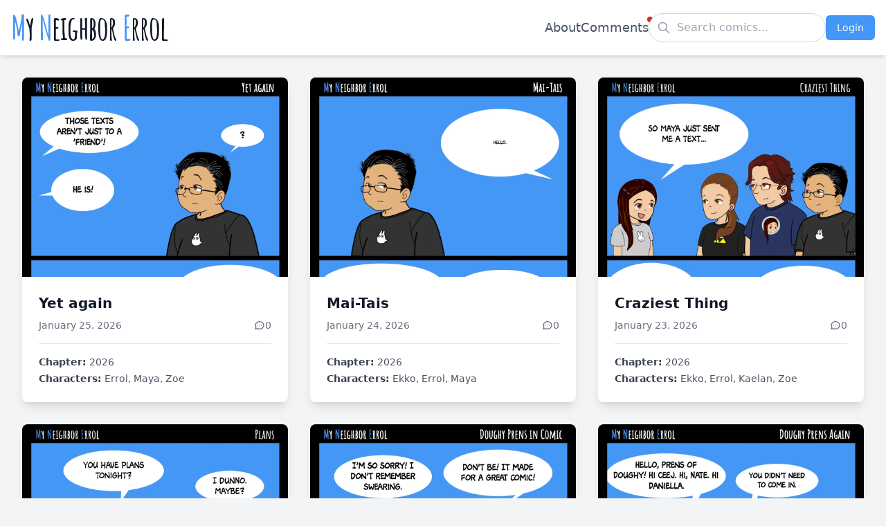

--- FILE ---
content_type: application/javascript
request_url: https://myneighborerrol.com/assets/index-DpuuiT3B.js
body_size: 216061
content:
(function(){const t=document.createElement("link").relList;if(t&&t.supports&&t.supports("modulepreload"))return;for(const l of document.querySelectorAll('link[rel="modulepreload"]'))n(l);new MutationObserver(l=>{for(const o of l)if(o.type==="childList")for(const a of o.addedNodes)a.tagName==="LINK"&&a.rel==="modulepreload"&&n(a)}).observe(document,{childList:!0,subtree:!0});function r(l){const o={};return l.integrity&&(o.integrity=l.integrity),l.referrerPolicy&&(o.referrerPolicy=l.referrerPolicy),l.crossOrigin==="use-credentials"?o.credentials="include":l.crossOrigin==="anonymous"?o.credentials="omit":o.credentials="same-origin",o}function n(l){if(l.ep)return;l.ep=!0;const o=r(l);fetch(l.href,o)}})();function ed(e){return e&&e.__esModule&&Object.prototype.hasOwnProperty.call(e,"default")?e.default:e}var ki={exports:{}},jl={},Si={exports:{}},$={};/**
 * @license React
 * react.production.min.js
 *
 * Copyright (c) Facebook, Inc. and its affiliates.
 *
 * This source code is licensed under the MIT license found in the
 * LICENSE file in the root directory of this source tree.
 */var mn=Symbol.for("react.element"),td=Symbol.for("react.portal"),rd=Symbol.for("react.fragment"),nd=Symbol.for("react.strict_mode"),ld=Symbol.for("react.profiler"),od=Symbol.for("react.provider"),sd=Symbol.for("react.context"),ad=Symbol.for("react.forward_ref"),id=Symbol.for("react.suspense"),ud=Symbol.for("react.memo"),cd=Symbol.for("react.lazy"),sa=Symbol.iterator;function dd(e){return e===null||typeof e!="object"?null:(e=sa&&e[sa]||e["@@iterator"],typeof e=="function"?e:null)}var ji={isMounted:function(){return!1},enqueueForceUpdate:function(){},enqueueReplaceState:function(){},enqueueSetState:function(){}},Ni=Object.assign,Ci={};function Nr(e,t,r){this.props=e,this.context=t,this.refs=Ci,this.updater=r||ji}Nr.prototype.isReactComponent={};Nr.prototype.setState=function(e,t){if(typeof e!="object"&&typeof e!="function"&&e!=null)throw Error("setState(...): takes an object of state variables to update or a function which returns an object of state variables.");this.updater.enqueueSetState(this,e,t,"setState")};Nr.prototype.forceUpdate=function(e){this.updater.enqueueForceUpdate(this,e,"forceUpdate")};function Ei(){}Ei.prototype=Nr.prototype;function cs(e,t,r){this.props=e,this.context=t,this.refs=Ci,this.updater=r||ji}var ds=cs.prototype=new Ei;ds.constructor=cs;Ni(ds,Nr.prototype);ds.isPureReactComponent=!0;var aa=Array.isArray,_i=Object.prototype.hasOwnProperty,fs={current:null},Pi={key:!0,ref:!0,__self:!0,__source:!0};function Ti(e,t,r){var n,l={},o=null,a=null;if(t!=null)for(n in t.ref!==void 0&&(a=t.ref),t.key!==void 0&&(o=""+t.key),t)_i.call(t,n)&&!Pi.hasOwnProperty(n)&&(l[n]=t[n]);var i=arguments.length-2;if(i===1)l.children=r;else if(1<i){for(var u=Array(i),d=0;d<i;d++)u[d]=arguments[d+2];l.children=u}if(e&&e.defaultProps)for(n in i=e.defaultProps,i)l[n]===void 0&&(l[n]=i[n]);return{$$typeof:mn,type:e,key:o,ref:a,props:l,_owner:fs.current}}function fd(e,t){return{$$typeof:mn,type:e.type,key:t,ref:e.ref,props:e.props,_owner:e._owner}}function ms(e){return typeof e=="object"&&e!==null&&e.$$typeof===mn}function md(e){var t={"=":"=0",":":"=2"};return"$"+e.replace(/[=:]/g,function(r){return t[r]})}var ia=/\/+/g;function Ul(e,t){return typeof e=="object"&&e!==null&&e.key!=null?md(""+e.key):t.toString(36)}function $n(e,t,r,n,l){var o=typeof e;(o==="undefined"||o==="boolean")&&(e=null);var a=!1;if(e===null)a=!0;else switch(o){case"string":case"number":a=!0;break;case"object":switch(e.$$typeof){case mn:case td:a=!0}}if(a)return a=e,l=l(a),e=n===""?"."+Ul(a,0):n,aa(l)?(r="",e!=null&&(r=e.replace(ia,"$&/")+"/"),$n(l,t,r,"",function(d){return d})):l!=null&&(ms(l)&&(l=fd(l,r+(!l.key||a&&a.key===l.key?"":(""+l.key).replace(ia,"$&/")+"/")+e)),t.push(l)),1;if(a=0,n=n===""?".":n+":",aa(e))for(var i=0;i<e.length;i++){o=e[i];var u=n+Ul(o,i);a+=$n(o,t,r,u,l)}else if(u=dd(e),typeof u=="function")for(e=u.call(e),i=0;!(o=e.next()).done;)o=o.value,u=n+Ul(o,i++),a+=$n(o,t,r,u,l);else if(o==="object")throw t=String(e),Error("Objects are not valid as a React child (found: "+(t==="[object Object]"?"object with keys {"+Object.keys(e).join(", ")+"}":t)+"). If you meant to render a collection of children, use an array instead.");return a}function wn(e,t,r){if(e==null)return e;var n=[],l=0;return $n(e,n,"","",function(o){return t.call(r,o,l++)}),n}function pd(e){if(e._status===-1){var t=e._result;t=t(),t.then(function(r){(e._status===0||e._status===-1)&&(e._status=1,e._result=r)},function(r){(e._status===0||e._status===-1)&&(e._status=2,e._result=r)}),e._status===-1&&(e._status=0,e._result=t)}if(e._status===1)return e._result.default;throw e._result}var ke={current:null},An={transition:null},hd={ReactCurrentDispatcher:ke,ReactCurrentBatchConfig:An,ReactCurrentOwner:fs};function Li(){throw Error("act(...) is not supported in production builds of React.")}$.Children={map:wn,forEach:function(e,t,r){wn(e,function(){t.apply(this,arguments)},r)},count:function(e){var t=0;return wn(e,function(){t++}),t},toArray:function(e){return wn(e,function(t){return t})||[]},only:function(e){if(!ms(e))throw Error("React.Children.only expected to receive a single React element child.");return e}};$.Component=Nr;$.Fragment=rd;$.Profiler=ld;$.PureComponent=cs;$.StrictMode=nd;$.Suspense=id;$.__SECRET_INTERNALS_DO_NOT_USE_OR_YOU_WILL_BE_FIRED=hd;$.act=Li;$.cloneElement=function(e,t,r){if(e==null)throw Error("React.cloneElement(...): The argument must be a React element, but you passed "+e+".");var n=Ni({},e.props),l=e.key,o=e.ref,a=e._owner;if(t!=null){if(t.ref!==void 0&&(o=t.ref,a=fs.current),t.key!==void 0&&(l=""+t.key),e.type&&e.type.defaultProps)var i=e.type.defaultProps;for(u in t)_i.call(t,u)&&!Pi.hasOwnProperty(u)&&(n[u]=t[u]===void 0&&i!==void 0?i[u]:t[u])}var u=arguments.length-2;if(u===1)n.children=r;else if(1<u){i=Array(u);for(var d=0;d<u;d++)i[d]=arguments[d+2];n.children=i}return{$$typeof:mn,type:e.type,key:l,ref:o,props:n,_owner:a}};$.createContext=function(e){return e={$$typeof:sd,_currentValue:e,_currentValue2:e,_threadCount:0,Provider:null,Consumer:null,_defaultValue:null,_globalName:null},e.Provider={$$typeof:od,_context:e},e.Consumer=e};$.createElement=Ti;$.createFactory=function(e){var t=Ti.bind(null,e);return t.type=e,t};$.createRef=function(){return{current:null}};$.forwardRef=function(e){return{$$typeof:ad,render:e}};$.isValidElement=ms;$.lazy=function(e){return{$$typeof:cd,_payload:{_status:-1,_result:e},_init:pd}};$.memo=function(e,t){return{$$typeof:ud,type:e,compare:t===void 0?null:t}};$.startTransition=function(e){var t=An.transition;An.transition={};try{e()}finally{An.transition=t}};$.unstable_act=Li;$.useCallback=function(e,t){return ke.current.useCallback(e,t)};$.useContext=function(e){return ke.current.useContext(e)};$.useDebugValue=function(){};$.useDeferredValue=function(e){return ke.current.useDeferredValue(e)};$.useEffect=function(e,t){return ke.current.useEffect(e,t)};$.useId=function(){return ke.current.useId()};$.useImperativeHandle=function(e,t,r){return ke.current.useImperativeHandle(e,t,r)};$.useInsertionEffect=function(e,t){return ke.current.useInsertionEffect(e,t)};$.useLayoutEffect=function(e,t){return ke.current.useLayoutEffect(e,t)};$.useMemo=function(e,t){return ke.current.useMemo(e,t)};$.useReducer=function(e,t,r){return ke.current.useReducer(e,t,r)};$.useRef=function(e){return ke.current.useRef(e)};$.useState=function(e){return ke.current.useState(e)};$.useSyncExternalStore=function(e,t,r){return ke.current.useSyncExternalStore(e,t,r)};$.useTransition=function(){return ke.current.useTransition()};$.version="18.3.1";Si.exports=$;var v=Si.exports;const gd=ed(v);/**
 * @license React
 * react-jsx-runtime.production.min.js
 *
 * Copyright (c) Facebook, Inc. and its affiliates.
 *
 * This source code is licensed under the MIT license found in the
 * LICENSE file in the root directory of this source tree.
 */var yd=v,vd=Symbol.for("react.element"),xd=Symbol.for("react.fragment"),wd=Object.prototype.hasOwnProperty,kd=yd.__SECRET_INTERNALS_DO_NOT_USE_OR_YOU_WILL_BE_FIRED.ReactCurrentOwner,Sd={key:!0,ref:!0,__self:!0,__source:!0};function Di(e,t,r){var n,l={},o=null,a=null;r!==void 0&&(o=""+r),t.key!==void 0&&(o=""+t.key),t.ref!==void 0&&(a=t.ref);for(n in t)wd.call(t,n)&&!Sd.hasOwnProperty(n)&&(l[n]=t[n]);if(e&&e.defaultProps)for(n in t=e.defaultProps,t)l[n]===void 0&&(l[n]=t[n]);return{$$typeof:vd,type:e,key:o,ref:a,props:l,_owner:kd.current}}jl.Fragment=xd;jl.jsx=Di;jl.jsxs=Di;ki.exports=jl;var s=ki.exports,yo={},zi={exports:{}},Ie={},Ii={exports:{}},Mi={};/**
 * @license React
 * scheduler.production.min.js
 *
 * Copyright (c) Facebook, Inc. and its affiliates.
 *
 * This source code is licensed under the MIT license found in the
 * LICENSE file in the root directory of this source tree.
 */(function(e){function t(T,b){var R=T.length;T.push(b);e:for(;0<R;){var C=R-1>>>1,M=T[C];if(0<l(M,b))T[C]=b,T[R]=M,R=C;else break e}}function r(T){return T.length===0?null:T[0]}function n(T){if(T.length===0)return null;var b=T[0],R=T.pop();if(R!==b){T[0]=R;e:for(var C=0,M=T.length,W=M>>>1;C<W;){var oe=2*(C+1)-1,ve=T[oe],Ze=oe+1,Yt=T[Ze];if(0>l(ve,R))Ze<M&&0>l(Yt,ve)?(T[C]=Yt,T[Ze]=R,C=Ze):(T[C]=ve,T[oe]=R,C=oe);else if(Ze<M&&0>l(Yt,R))T[C]=Yt,T[Ze]=R,C=Ze;else break e}}return b}function l(T,b){var R=T.sortIndex-b.sortIndex;return R!==0?R:T.id-b.id}if(typeof performance=="object"&&typeof performance.now=="function"){var o=performance;e.unstable_now=function(){return o.now()}}else{var a=Date,i=a.now();e.unstable_now=function(){return a.now()-i}}var u=[],d=[],h=1,p=null,g=3,x=!1,k=!1,S=!1,z=typeof setTimeout=="function"?setTimeout:null,f=typeof clearTimeout=="function"?clearTimeout:null,c=typeof setImmediate<"u"?setImmediate:null;typeof navigator<"u"&&navigator.scheduling!==void 0&&navigator.scheduling.isInputPending!==void 0&&navigator.scheduling.isInputPending.bind(navigator.scheduling);function m(T){for(var b=r(d);b!==null;){if(b.callback===null)n(d);else if(b.startTime<=T)n(d),b.sortIndex=b.expirationTime,t(u,b);else break;b=r(d)}}function y(T){if(S=!1,m(T),!k)if(r(u)!==null)k=!0,le(w);else{var b=r(d);b!==null&&Ge(y,b.startTime-T)}}function w(T,b){k=!1,S&&(S=!1,f(_),_=-1),x=!0;var R=g;try{for(m(b),p=r(u);p!==null&&(!(p.expirationTime>b)||T&&!I());){var C=p.callback;if(typeof C=="function"){p.callback=null,g=p.priorityLevel;var M=C(p.expirationTime<=b);b=e.unstable_now(),typeof M=="function"?p.callback=M:p===r(u)&&n(u),m(b)}else n(u);p=r(u)}if(p!==null)var W=!0;else{var oe=r(d);oe!==null&&Ge(y,oe.startTime-b),W=!1}return W}finally{p=null,g=R,x=!1}}var N=!1,P=null,_=-1,D=5,E=-1;function I(){return!(e.unstable_now()-E<D)}function O(){if(P!==null){var T=e.unstable_now();E=T;var b=!0;try{b=P(!0,T)}finally{b?H():(N=!1,P=null)}}else N=!1}var H;if(typeof c=="function")H=function(){c(O)};else if(typeof MessageChannel<"u"){var ne=new MessageChannel,V=ne.port2;ne.port1.onmessage=O,H=function(){V.postMessage(null)}}else H=function(){z(O,0)};function le(T){P=T,N||(N=!0,H())}function Ge(T,b){_=z(function(){T(e.unstable_now())},b)}e.unstable_IdlePriority=5,e.unstable_ImmediatePriority=1,e.unstable_LowPriority=4,e.unstable_NormalPriority=3,e.unstable_Profiling=null,e.unstable_UserBlockingPriority=2,e.unstable_cancelCallback=function(T){T.callback=null},e.unstable_continueExecution=function(){k||x||(k=!0,le(w))},e.unstable_forceFrameRate=function(T){0>T||125<T?console.error("forceFrameRate takes a positive int between 0 and 125, forcing frame rates higher than 125 fps is not supported"):D=0<T?Math.floor(1e3/T):5},e.unstable_getCurrentPriorityLevel=function(){return g},e.unstable_getFirstCallbackNode=function(){return r(u)},e.unstable_next=function(T){switch(g){case 1:case 2:case 3:var b=3;break;default:b=g}var R=g;g=b;try{return T()}finally{g=R}},e.unstable_pauseExecution=function(){},e.unstable_requestPaint=function(){},e.unstable_runWithPriority=function(T,b){switch(T){case 1:case 2:case 3:case 4:case 5:break;default:T=3}var R=g;g=T;try{return b()}finally{g=R}},e.unstable_scheduleCallback=function(T,b,R){var C=e.unstable_now();switch(typeof R=="object"&&R!==null?(R=R.delay,R=typeof R=="number"&&0<R?C+R:C):R=C,T){case 1:var M=-1;break;case 2:M=250;break;case 5:M=1073741823;break;case 4:M=1e4;break;default:M=5e3}return M=R+M,T={id:h++,callback:b,priorityLevel:T,startTime:R,expirationTime:M,sortIndex:-1},R>C?(T.sortIndex=R,t(d,T),r(u)===null&&T===r(d)&&(S?(f(_),_=-1):S=!0,Ge(y,R-C))):(T.sortIndex=M,t(u,T),k||x||(k=!0,le(w))),T},e.unstable_shouldYield=I,e.unstable_wrapCallback=function(T){var b=g;return function(){var R=g;g=b;try{return T.apply(this,arguments)}finally{g=R}}}})(Mi);Ii.exports=Mi;var jd=Ii.exports;/**
 * @license React
 * react-dom.production.min.js
 *
 * Copyright (c) Facebook, Inc. and its affiliates.
 *
 * This source code is licensed under the MIT license found in the
 * LICENSE file in the root directory of this source tree.
 */var Nd=v,ze=jd;function j(e){for(var t="https://reactjs.org/docs/error-decoder.html?invariant="+e,r=1;r<arguments.length;r++)t+="&args[]="+encodeURIComponent(arguments[r]);return"Minified React error #"+e+"; visit "+t+" for the full message or use the non-minified dev environment for full errors and additional helpful warnings."}var Ri=new Set,Xr={};function Qt(e,t){yr(e,t),yr(e+"Capture",t)}function yr(e,t){for(Xr[e]=t,e=0;e<t.length;e++)Ri.add(t[e])}var it=!(typeof window>"u"||typeof window.document>"u"||typeof window.document.createElement>"u"),vo=Object.prototype.hasOwnProperty,Cd=/^[:A-Z_a-z\u00C0-\u00D6\u00D8-\u00F6\u00F8-\u02FF\u0370-\u037D\u037F-\u1FFF\u200C-\u200D\u2070-\u218F\u2C00-\u2FEF\u3001-\uD7FF\uF900-\uFDCF\uFDF0-\uFFFD][:A-Z_a-z\u00C0-\u00D6\u00D8-\u00F6\u00F8-\u02FF\u0370-\u037D\u037F-\u1FFF\u200C-\u200D\u2070-\u218F\u2C00-\u2FEF\u3001-\uD7FF\uF900-\uFDCF\uFDF0-\uFFFD\-.0-9\u00B7\u0300-\u036F\u203F-\u2040]*$/,ua={},ca={};function Ed(e){return vo.call(ca,e)?!0:vo.call(ua,e)?!1:Cd.test(e)?ca[e]=!0:(ua[e]=!0,!1)}function _d(e,t,r,n){if(r!==null&&r.type===0)return!1;switch(typeof t){case"function":case"symbol":return!0;case"boolean":return n?!1:r!==null?!r.acceptsBooleans:(e=e.toLowerCase().slice(0,5),e!=="data-"&&e!=="aria-");default:return!1}}function Pd(e,t,r,n){if(t===null||typeof t>"u"||_d(e,t,r,n))return!0;if(n)return!1;if(r!==null)switch(r.type){case 3:return!t;case 4:return t===!1;case 5:return isNaN(t);case 6:return isNaN(t)||1>t}return!1}function Se(e,t,r,n,l,o,a){this.acceptsBooleans=t===2||t===3||t===4,this.attributeName=n,this.attributeNamespace=l,this.mustUseProperty=r,this.propertyName=e,this.type=t,this.sanitizeURL=o,this.removeEmptyString=a}var me={};"children dangerouslySetInnerHTML defaultValue defaultChecked innerHTML suppressContentEditableWarning suppressHydrationWarning style".split(" ").forEach(function(e){me[e]=new Se(e,0,!1,e,null,!1,!1)});[["acceptCharset","accept-charset"],["className","class"],["htmlFor","for"],["httpEquiv","http-equiv"]].forEach(function(e){var t=e[0];me[t]=new Se(t,1,!1,e[1],null,!1,!1)});["contentEditable","draggable","spellCheck","value"].forEach(function(e){me[e]=new Se(e,2,!1,e.toLowerCase(),null,!1,!1)});["autoReverse","externalResourcesRequired","focusable","preserveAlpha"].forEach(function(e){me[e]=new Se(e,2,!1,e,null,!1,!1)});"allowFullScreen async autoFocus autoPlay controls default defer disabled disablePictureInPicture disableRemotePlayback formNoValidate hidden loop noModule noValidate open playsInline readOnly required reversed scoped seamless itemScope".split(" ").forEach(function(e){me[e]=new Se(e,3,!1,e.toLowerCase(),null,!1,!1)});["checked","multiple","muted","selected"].forEach(function(e){me[e]=new Se(e,3,!0,e,null,!1,!1)});["capture","download"].forEach(function(e){me[e]=new Se(e,4,!1,e,null,!1,!1)});["cols","rows","size","span"].forEach(function(e){me[e]=new Se(e,6,!1,e,null,!1,!1)});["rowSpan","start"].forEach(function(e){me[e]=new Se(e,5,!1,e.toLowerCase(),null,!1,!1)});var ps=/[\-:]([a-z])/g;function hs(e){return e[1].toUpperCase()}"accent-height alignment-baseline arabic-form baseline-shift cap-height clip-path clip-rule color-interpolation color-interpolation-filters color-profile color-rendering dominant-baseline enable-background fill-opacity fill-rule flood-color flood-opacity font-family font-size font-size-adjust font-stretch font-style font-variant font-weight glyph-name glyph-orientation-horizontal glyph-orientation-vertical horiz-adv-x horiz-origin-x image-rendering letter-spacing lighting-color marker-end marker-mid marker-start overline-position overline-thickness paint-order panose-1 pointer-events rendering-intent shape-rendering stop-color stop-opacity strikethrough-position strikethrough-thickness stroke-dasharray stroke-dashoffset stroke-linecap stroke-linejoin stroke-miterlimit stroke-opacity stroke-width text-anchor text-decoration text-rendering underline-position underline-thickness unicode-bidi unicode-range units-per-em v-alphabetic v-hanging v-ideographic v-mathematical vector-effect vert-adv-y vert-origin-x vert-origin-y word-spacing writing-mode xmlns:xlink x-height".split(" ").forEach(function(e){var t=e.replace(ps,hs);me[t]=new Se(t,1,!1,e,null,!1,!1)});"xlink:actuate xlink:arcrole xlink:role xlink:show xlink:title xlink:type".split(" ").forEach(function(e){var t=e.replace(ps,hs);me[t]=new Se(t,1,!1,e,"http://www.w3.org/1999/xlink",!1,!1)});["xml:base","xml:lang","xml:space"].forEach(function(e){var t=e.replace(ps,hs);me[t]=new Se(t,1,!1,e,"http://www.w3.org/XML/1998/namespace",!1,!1)});["tabIndex","crossOrigin"].forEach(function(e){me[e]=new Se(e,1,!1,e.toLowerCase(),null,!1,!1)});me.xlinkHref=new Se("xlinkHref",1,!1,"xlink:href","http://www.w3.org/1999/xlink",!0,!1);["src","href","action","formAction"].forEach(function(e){me[e]=new Se(e,1,!1,e.toLowerCase(),null,!0,!0)});function gs(e,t,r,n){var l=me.hasOwnProperty(t)?me[t]:null;(l!==null?l.type!==0:n||!(2<t.length)||t[0]!=="o"&&t[0]!=="O"||t[1]!=="n"&&t[1]!=="N")&&(Pd(t,r,l,n)&&(r=null),n||l===null?Ed(t)&&(r===null?e.removeAttribute(t):e.setAttribute(t,""+r)):l.mustUseProperty?e[l.propertyName]=r===null?l.type===3?!1:"":r:(t=l.attributeName,n=l.attributeNamespace,r===null?e.removeAttribute(t):(l=l.type,r=l===3||l===4&&r===!0?"":""+r,n?e.setAttributeNS(n,t,r):e.setAttribute(t,r))))}var ft=Nd.__SECRET_INTERNALS_DO_NOT_USE_OR_YOU_WILL_BE_FIRED,kn=Symbol.for("react.element"),qt=Symbol.for("react.portal"),er=Symbol.for("react.fragment"),ys=Symbol.for("react.strict_mode"),xo=Symbol.for("react.profiler"),bi=Symbol.for("react.provider"),Fi=Symbol.for("react.context"),vs=Symbol.for("react.forward_ref"),wo=Symbol.for("react.suspense"),ko=Symbol.for("react.suspense_list"),xs=Symbol.for("react.memo"),pt=Symbol.for("react.lazy"),Oi=Symbol.for("react.offscreen"),da=Symbol.iterator;function Pr(e){return e===null||typeof e!="object"?null:(e=da&&e[da]||e["@@iterator"],typeof e=="function"?e:null)}var q=Object.assign,Vl;function br(e){if(Vl===void 0)try{throw Error()}catch(r){var t=r.stack.trim().match(/\n( *(at )?)/);Vl=t&&t[1]||""}return`
`+Vl+e}var Bl=!1;function Hl(e,t){if(!e||Bl)return"";Bl=!0;var r=Error.prepareStackTrace;Error.prepareStackTrace=void 0;try{if(t)if(t=function(){throw Error()},Object.defineProperty(t.prototype,"props",{set:function(){throw Error()}}),typeof Reflect=="object"&&Reflect.construct){try{Reflect.construct(t,[])}catch(d){var n=d}Reflect.construct(e,[],t)}else{try{t.call()}catch(d){n=d}e.call(t.prototype)}else{try{throw Error()}catch(d){n=d}e()}}catch(d){if(d&&n&&typeof d.stack=="string"){for(var l=d.stack.split(`
`),o=n.stack.split(`
`),a=l.length-1,i=o.length-1;1<=a&&0<=i&&l[a]!==o[i];)i--;for(;1<=a&&0<=i;a--,i--)if(l[a]!==o[i]){if(a!==1||i!==1)do if(a--,i--,0>i||l[a]!==o[i]){var u=`
`+l[a].replace(" at new "," at ");return e.displayName&&u.includes("<anonymous>")&&(u=u.replace("<anonymous>",e.displayName)),u}while(1<=a&&0<=i);break}}}finally{Bl=!1,Error.prepareStackTrace=r}return(e=e?e.displayName||e.name:"")?br(e):""}function Td(e){switch(e.tag){case 5:return br(e.type);case 16:return br("Lazy");case 13:return br("Suspense");case 19:return br("SuspenseList");case 0:case 2:case 15:return e=Hl(e.type,!1),e;case 11:return e=Hl(e.type.render,!1),e;case 1:return e=Hl(e.type,!0),e;default:return""}}function So(e){if(e==null)return null;if(typeof e=="function")return e.displayName||e.name||null;if(typeof e=="string")return e;switch(e){case er:return"Fragment";case qt:return"Portal";case xo:return"Profiler";case ys:return"StrictMode";case wo:return"Suspense";case ko:return"SuspenseList"}if(typeof e=="object")switch(e.$$typeof){case Fi:return(e.displayName||"Context")+".Consumer";case bi:return(e._context.displayName||"Context")+".Provider";case vs:var t=e.render;return e=e.displayName,e||(e=t.displayName||t.name||"",e=e!==""?"ForwardRef("+e+")":"ForwardRef"),e;case xs:return t=e.displayName||null,t!==null?t:So(e.type)||"Memo";case pt:t=e._payload,e=e._init;try{return So(e(t))}catch{}}return null}function Ld(e){var t=e.type;switch(e.tag){case 24:return"Cache";case 9:return(t.displayName||"Context")+".Consumer";case 10:return(t._context.displayName||"Context")+".Provider";case 18:return"DehydratedFragment";case 11:return e=t.render,e=e.displayName||e.name||"",t.displayName||(e!==""?"ForwardRef("+e+")":"ForwardRef");case 7:return"Fragment";case 5:return t;case 4:return"Portal";case 3:return"Root";case 6:return"Text";case 16:return So(t);case 8:return t===ys?"StrictMode":"Mode";case 22:return"Offscreen";case 12:return"Profiler";case 21:return"Scope";case 13:return"Suspense";case 19:return"SuspenseList";case 25:return"TracingMarker";case 1:case 0:case 17:case 2:case 14:case 15:if(typeof t=="function")return t.displayName||t.name||null;if(typeof t=="string")return t}return null}function Pt(e){switch(typeof e){case"boolean":case"number":case"string":case"undefined":return e;case"object":return e;default:return""}}function $i(e){var t=e.type;return(e=e.nodeName)&&e.toLowerCase()==="input"&&(t==="checkbox"||t==="radio")}function Dd(e){var t=$i(e)?"checked":"value",r=Object.getOwnPropertyDescriptor(e.constructor.prototype,t),n=""+e[t];if(!e.hasOwnProperty(t)&&typeof r<"u"&&typeof r.get=="function"&&typeof r.set=="function"){var l=r.get,o=r.set;return Object.defineProperty(e,t,{configurable:!0,get:function(){return l.call(this)},set:function(a){n=""+a,o.call(this,a)}}),Object.defineProperty(e,t,{enumerable:r.enumerable}),{getValue:function(){return n},setValue:function(a){n=""+a},stopTracking:function(){e._valueTracker=null,delete e[t]}}}}function Sn(e){e._valueTracker||(e._valueTracker=Dd(e))}function Ai(e){if(!e)return!1;var t=e._valueTracker;if(!t)return!0;var r=t.getValue(),n="";return e&&(n=$i(e)?e.checked?"true":"false":e.value),e=n,e!==r?(t.setValue(e),!0):!1}function Jn(e){if(e=e||(typeof document<"u"?document:void 0),typeof e>"u")return null;try{return e.activeElement||e.body}catch{return e.body}}function jo(e,t){var r=t.checked;return q({},t,{defaultChecked:void 0,defaultValue:void 0,value:void 0,checked:r??e._wrapperState.initialChecked})}function fa(e,t){var r=t.defaultValue==null?"":t.defaultValue,n=t.checked!=null?t.checked:t.defaultChecked;r=Pt(t.value!=null?t.value:r),e._wrapperState={initialChecked:n,initialValue:r,controlled:t.type==="checkbox"||t.type==="radio"?t.checked!=null:t.value!=null}}function Ui(e,t){t=t.checked,t!=null&&gs(e,"checked",t,!1)}function No(e,t){Ui(e,t);var r=Pt(t.value),n=t.type;if(r!=null)n==="number"?(r===0&&e.value===""||e.value!=r)&&(e.value=""+r):e.value!==""+r&&(e.value=""+r);else if(n==="submit"||n==="reset"){e.removeAttribute("value");return}t.hasOwnProperty("value")?Co(e,t.type,r):t.hasOwnProperty("defaultValue")&&Co(e,t.type,Pt(t.defaultValue)),t.checked==null&&t.defaultChecked!=null&&(e.defaultChecked=!!t.defaultChecked)}function ma(e,t,r){if(t.hasOwnProperty("value")||t.hasOwnProperty("defaultValue")){var n=t.type;if(!(n!=="submit"&&n!=="reset"||t.value!==void 0&&t.value!==null))return;t=""+e._wrapperState.initialValue,r||t===e.value||(e.value=t),e.defaultValue=t}r=e.name,r!==""&&(e.name=""),e.defaultChecked=!!e._wrapperState.initialChecked,r!==""&&(e.name=r)}function Co(e,t,r){(t!=="number"||Jn(e.ownerDocument)!==e)&&(r==null?e.defaultValue=""+e._wrapperState.initialValue:e.defaultValue!==""+r&&(e.defaultValue=""+r))}var Fr=Array.isArray;function dr(e,t,r,n){if(e=e.options,t){t={};for(var l=0;l<r.length;l++)t["$"+r[l]]=!0;for(r=0;r<e.length;r++)l=t.hasOwnProperty("$"+e[r].value),e[r].selected!==l&&(e[r].selected=l),l&&n&&(e[r].defaultSelected=!0)}else{for(r=""+Pt(r),t=null,l=0;l<e.length;l++){if(e[l].value===r){e[l].selected=!0,n&&(e[l].defaultSelected=!0);return}t!==null||e[l].disabled||(t=e[l])}t!==null&&(t.selected=!0)}}function Eo(e,t){if(t.dangerouslySetInnerHTML!=null)throw Error(j(91));return q({},t,{value:void 0,defaultValue:void 0,children:""+e._wrapperState.initialValue})}function pa(e,t){var r=t.value;if(r==null){if(r=t.children,t=t.defaultValue,r!=null){if(t!=null)throw Error(j(92));if(Fr(r)){if(1<r.length)throw Error(j(93));r=r[0]}t=r}t==null&&(t=""),r=t}e._wrapperState={initialValue:Pt(r)}}function Vi(e,t){var r=Pt(t.value),n=Pt(t.defaultValue);r!=null&&(r=""+r,r!==e.value&&(e.value=r),t.defaultValue==null&&e.defaultValue!==r&&(e.defaultValue=r)),n!=null&&(e.defaultValue=""+n)}function ha(e){var t=e.textContent;t===e._wrapperState.initialValue&&t!==""&&t!==null&&(e.value=t)}function Bi(e){switch(e){case"svg":return"http://www.w3.org/2000/svg";case"math":return"http://www.w3.org/1998/Math/MathML";default:return"http://www.w3.org/1999/xhtml"}}function _o(e,t){return e==null||e==="http://www.w3.org/1999/xhtml"?Bi(t):e==="http://www.w3.org/2000/svg"&&t==="foreignObject"?"http://www.w3.org/1999/xhtml":e}var jn,Hi=function(e){return typeof MSApp<"u"&&MSApp.execUnsafeLocalFunction?function(t,r,n,l){MSApp.execUnsafeLocalFunction(function(){return e(t,r,n,l)})}:e}(function(e,t){if(e.namespaceURI!=="http://www.w3.org/2000/svg"||"innerHTML"in e)e.innerHTML=t;else{for(jn=jn||document.createElement("div"),jn.innerHTML="<svg>"+t.valueOf().toString()+"</svg>",t=jn.firstChild;e.firstChild;)e.removeChild(e.firstChild);for(;t.firstChild;)e.appendChild(t.firstChild)}});function Gr(e,t){if(t){var r=e.firstChild;if(r&&r===e.lastChild&&r.nodeType===3){r.nodeValue=t;return}}e.textContent=t}var Ar={animationIterationCount:!0,aspectRatio:!0,borderImageOutset:!0,borderImageSlice:!0,borderImageWidth:!0,boxFlex:!0,boxFlexGroup:!0,boxOrdinalGroup:!0,columnCount:!0,columns:!0,flex:!0,flexGrow:!0,flexPositive:!0,flexShrink:!0,flexNegative:!0,flexOrder:!0,gridArea:!0,gridRow:!0,gridRowEnd:!0,gridRowSpan:!0,gridRowStart:!0,gridColumn:!0,gridColumnEnd:!0,gridColumnSpan:!0,gridColumnStart:!0,fontWeight:!0,lineClamp:!0,lineHeight:!0,opacity:!0,order:!0,orphans:!0,tabSize:!0,widows:!0,zIndex:!0,zoom:!0,fillOpacity:!0,floodOpacity:!0,stopOpacity:!0,strokeDasharray:!0,strokeDashoffset:!0,strokeMiterlimit:!0,strokeOpacity:!0,strokeWidth:!0},zd=["Webkit","ms","Moz","O"];Object.keys(Ar).forEach(function(e){zd.forEach(function(t){t=t+e.charAt(0).toUpperCase()+e.substring(1),Ar[t]=Ar[e]})});function Wi(e,t,r){return t==null||typeof t=="boolean"||t===""?"":r||typeof t!="number"||t===0||Ar.hasOwnProperty(e)&&Ar[e]?(""+t).trim():t+"px"}function Qi(e,t){e=e.style;for(var r in t)if(t.hasOwnProperty(r)){var n=r.indexOf("--")===0,l=Wi(r,t[r],n);r==="float"&&(r="cssFloat"),n?e.setProperty(r,l):e[r]=l}}var Id=q({menuitem:!0},{area:!0,base:!0,br:!0,col:!0,embed:!0,hr:!0,img:!0,input:!0,keygen:!0,link:!0,meta:!0,param:!0,source:!0,track:!0,wbr:!0});function Po(e,t){if(t){if(Id[e]&&(t.children!=null||t.dangerouslySetInnerHTML!=null))throw Error(j(137,e));if(t.dangerouslySetInnerHTML!=null){if(t.children!=null)throw Error(j(60));if(typeof t.dangerouslySetInnerHTML!="object"||!("__html"in t.dangerouslySetInnerHTML))throw Error(j(61))}if(t.style!=null&&typeof t.style!="object")throw Error(j(62))}}function To(e,t){if(e.indexOf("-")===-1)return typeof t.is=="string";switch(e){case"annotation-xml":case"color-profile":case"font-face":case"font-face-src":case"font-face-uri":case"font-face-format":case"font-face-name":case"missing-glyph":return!1;default:return!0}}var Lo=null;function ws(e){return e=e.target||e.srcElement||window,e.correspondingUseElement&&(e=e.correspondingUseElement),e.nodeType===3?e.parentNode:e}var Do=null,fr=null,mr=null;function ga(e){if(e=gn(e)){if(typeof Do!="function")throw Error(j(280));var t=e.stateNode;t&&(t=Pl(t),Do(e.stateNode,e.type,t))}}function Ki(e){fr?mr?mr.push(e):mr=[e]:fr=e}function Yi(){if(fr){var e=fr,t=mr;if(mr=fr=null,ga(e),t)for(e=0;e<t.length;e++)ga(t[e])}}function Xi(e,t){return e(t)}function Gi(){}var Wl=!1;function Zi(e,t,r){if(Wl)return e(t,r);Wl=!0;try{return Xi(e,t,r)}finally{Wl=!1,(fr!==null||mr!==null)&&(Gi(),Yi())}}function Zr(e,t){var r=e.stateNode;if(r===null)return null;var n=Pl(r);if(n===null)return null;r=n[t];e:switch(t){case"onClick":case"onClickCapture":case"onDoubleClick":case"onDoubleClickCapture":case"onMouseDown":case"onMouseDownCapture":case"onMouseMove":case"onMouseMoveCapture":case"onMouseUp":case"onMouseUpCapture":case"onMouseEnter":(n=!n.disabled)||(e=e.type,n=!(e==="button"||e==="input"||e==="select"||e==="textarea")),e=!n;break e;default:e=!1}if(e)return null;if(r&&typeof r!="function")throw Error(j(231,t,typeof r));return r}var zo=!1;if(it)try{var Tr={};Object.defineProperty(Tr,"passive",{get:function(){zo=!0}}),window.addEventListener("test",Tr,Tr),window.removeEventListener("test",Tr,Tr)}catch{zo=!1}function Md(e,t,r,n,l,o,a,i,u){var d=Array.prototype.slice.call(arguments,3);try{t.apply(r,d)}catch(h){this.onError(h)}}var Ur=!1,qn=null,el=!1,Io=null,Rd={onError:function(e){Ur=!0,qn=e}};function bd(e,t,r,n,l,o,a,i,u){Ur=!1,qn=null,Md.apply(Rd,arguments)}function Fd(e,t,r,n,l,o,a,i,u){if(bd.apply(this,arguments),Ur){if(Ur){var d=qn;Ur=!1,qn=null}else throw Error(j(198));el||(el=!0,Io=d)}}function Kt(e){var t=e,r=e;if(e.alternate)for(;t.return;)t=t.return;else{e=t;do t=e,t.flags&4098&&(r=t.return),e=t.return;while(e)}return t.tag===3?r:null}function Ji(e){if(e.tag===13){var t=e.memoizedState;if(t===null&&(e=e.alternate,e!==null&&(t=e.memoizedState)),t!==null)return t.dehydrated}return null}function ya(e){if(Kt(e)!==e)throw Error(j(188))}function Od(e){var t=e.alternate;if(!t){if(t=Kt(e),t===null)throw Error(j(188));return t!==e?null:e}for(var r=e,n=t;;){var l=r.return;if(l===null)break;var o=l.alternate;if(o===null){if(n=l.return,n!==null){r=n;continue}break}if(l.child===o.child){for(o=l.child;o;){if(o===r)return ya(l),e;if(o===n)return ya(l),t;o=o.sibling}throw Error(j(188))}if(r.return!==n.return)r=l,n=o;else{for(var a=!1,i=l.child;i;){if(i===r){a=!0,r=l,n=o;break}if(i===n){a=!0,n=l,r=o;break}i=i.sibling}if(!a){for(i=o.child;i;){if(i===r){a=!0,r=o,n=l;break}if(i===n){a=!0,n=o,r=l;break}i=i.sibling}if(!a)throw Error(j(189))}}if(r.alternate!==n)throw Error(j(190))}if(r.tag!==3)throw Error(j(188));return r.stateNode.current===r?e:t}function qi(e){return e=Od(e),e!==null?eu(e):null}function eu(e){if(e.tag===5||e.tag===6)return e;for(e=e.child;e!==null;){var t=eu(e);if(t!==null)return t;e=e.sibling}return null}var tu=ze.unstable_scheduleCallback,va=ze.unstable_cancelCallback,$d=ze.unstable_shouldYield,Ad=ze.unstable_requestPaint,te=ze.unstable_now,Ud=ze.unstable_getCurrentPriorityLevel,ks=ze.unstable_ImmediatePriority,ru=ze.unstable_UserBlockingPriority,tl=ze.unstable_NormalPriority,Vd=ze.unstable_LowPriority,nu=ze.unstable_IdlePriority,Nl=null,tt=null;function Bd(e){if(tt&&typeof tt.onCommitFiberRoot=="function")try{tt.onCommitFiberRoot(Nl,e,void 0,(e.current.flags&128)===128)}catch{}}var Qe=Math.clz32?Math.clz32:Qd,Hd=Math.log,Wd=Math.LN2;function Qd(e){return e>>>=0,e===0?32:31-(Hd(e)/Wd|0)|0}var Nn=64,Cn=4194304;function Or(e){switch(e&-e){case 1:return 1;case 2:return 2;case 4:return 4;case 8:return 8;case 16:return 16;case 32:return 32;case 64:case 128:case 256:case 512:case 1024:case 2048:case 4096:case 8192:case 16384:case 32768:case 65536:case 131072:case 262144:case 524288:case 1048576:case 2097152:return e&4194240;case 4194304:case 8388608:case 16777216:case 33554432:case 67108864:return e&130023424;case 134217728:return 134217728;case 268435456:return 268435456;case 536870912:return 536870912;case 1073741824:return 1073741824;default:return e}}function rl(e,t){var r=e.pendingLanes;if(r===0)return 0;var n=0,l=e.suspendedLanes,o=e.pingedLanes,a=r&268435455;if(a!==0){var i=a&~l;i!==0?n=Or(i):(o&=a,o!==0&&(n=Or(o)))}else a=r&~l,a!==0?n=Or(a):o!==0&&(n=Or(o));if(n===0)return 0;if(t!==0&&t!==n&&!(t&l)&&(l=n&-n,o=t&-t,l>=o||l===16&&(o&4194240)!==0))return t;if(n&4&&(n|=r&16),t=e.entangledLanes,t!==0)for(e=e.entanglements,t&=n;0<t;)r=31-Qe(t),l=1<<r,n|=e[r],t&=~l;return n}function Kd(e,t){switch(e){case 1:case 2:case 4:return t+250;case 8:case 16:case 32:case 64:case 128:case 256:case 512:case 1024:case 2048:case 4096:case 8192:case 16384:case 32768:case 65536:case 131072:case 262144:case 524288:case 1048576:case 2097152:return t+5e3;case 4194304:case 8388608:case 16777216:case 33554432:case 67108864:return-1;case 134217728:case 268435456:case 536870912:case 1073741824:return-1;default:return-1}}function Yd(e,t){for(var r=e.suspendedLanes,n=e.pingedLanes,l=e.expirationTimes,o=e.pendingLanes;0<o;){var a=31-Qe(o),i=1<<a,u=l[a];u===-1?(!(i&r)||i&n)&&(l[a]=Kd(i,t)):u<=t&&(e.expiredLanes|=i),o&=~i}}function Mo(e){return e=e.pendingLanes&-1073741825,e!==0?e:e&1073741824?1073741824:0}function lu(){var e=Nn;return Nn<<=1,!(Nn&4194240)&&(Nn=64),e}function Ql(e){for(var t=[],r=0;31>r;r++)t.push(e);return t}function pn(e,t,r){e.pendingLanes|=t,t!==536870912&&(e.suspendedLanes=0,e.pingedLanes=0),e=e.eventTimes,t=31-Qe(t),e[t]=r}function Xd(e,t){var r=e.pendingLanes&~t;e.pendingLanes=t,e.suspendedLanes=0,e.pingedLanes=0,e.expiredLanes&=t,e.mutableReadLanes&=t,e.entangledLanes&=t,t=e.entanglements;var n=e.eventTimes;for(e=e.expirationTimes;0<r;){var l=31-Qe(r),o=1<<l;t[l]=0,n[l]=-1,e[l]=-1,r&=~o}}function Ss(e,t){var r=e.entangledLanes|=t;for(e=e.entanglements;r;){var n=31-Qe(r),l=1<<n;l&t|e[n]&t&&(e[n]|=t),r&=~l}}var B=0;function ou(e){return e&=-e,1<e?4<e?e&268435455?16:536870912:4:1}var su,js,au,iu,uu,Ro=!1,En=[],wt=null,kt=null,St=null,Jr=new Map,qr=new Map,gt=[],Gd="mousedown mouseup touchcancel touchend touchstart auxclick dblclick pointercancel pointerdown pointerup dragend dragstart drop compositionend compositionstart keydown keypress keyup input textInput copy cut paste click change contextmenu reset submit".split(" ");function xa(e,t){switch(e){case"focusin":case"focusout":wt=null;break;case"dragenter":case"dragleave":kt=null;break;case"mouseover":case"mouseout":St=null;break;case"pointerover":case"pointerout":Jr.delete(t.pointerId);break;case"gotpointercapture":case"lostpointercapture":qr.delete(t.pointerId)}}function Lr(e,t,r,n,l,o){return e===null||e.nativeEvent!==o?(e={blockedOn:t,domEventName:r,eventSystemFlags:n,nativeEvent:o,targetContainers:[l]},t!==null&&(t=gn(t),t!==null&&js(t)),e):(e.eventSystemFlags|=n,t=e.targetContainers,l!==null&&t.indexOf(l)===-1&&t.push(l),e)}function Zd(e,t,r,n,l){switch(t){case"focusin":return wt=Lr(wt,e,t,r,n,l),!0;case"dragenter":return kt=Lr(kt,e,t,r,n,l),!0;case"mouseover":return St=Lr(St,e,t,r,n,l),!0;case"pointerover":var o=l.pointerId;return Jr.set(o,Lr(Jr.get(o)||null,e,t,r,n,l)),!0;case"gotpointercapture":return o=l.pointerId,qr.set(o,Lr(qr.get(o)||null,e,t,r,n,l)),!0}return!1}function cu(e){var t=bt(e.target);if(t!==null){var r=Kt(t);if(r!==null){if(t=r.tag,t===13){if(t=Ji(r),t!==null){e.blockedOn=t,uu(e.priority,function(){au(r)});return}}else if(t===3&&r.stateNode.current.memoizedState.isDehydrated){e.blockedOn=r.tag===3?r.stateNode.containerInfo:null;return}}}e.blockedOn=null}function Un(e){if(e.blockedOn!==null)return!1;for(var t=e.targetContainers;0<t.length;){var r=bo(e.domEventName,e.eventSystemFlags,t[0],e.nativeEvent);if(r===null){r=e.nativeEvent;var n=new r.constructor(r.type,r);Lo=n,r.target.dispatchEvent(n),Lo=null}else return t=gn(r),t!==null&&js(t),e.blockedOn=r,!1;t.shift()}return!0}function wa(e,t,r){Un(e)&&r.delete(t)}function Jd(){Ro=!1,wt!==null&&Un(wt)&&(wt=null),kt!==null&&Un(kt)&&(kt=null),St!==null&&Un(St)&&(St=null),Jr.forEach(wa),qr.forEach(wa)}function Dr(e,t){e.blockedOn===t&&(e.blockedOn=null,Ro||(Ro=!0,ze.unstable_scheduleCallback(ze.unstable_NormalPriority,Jd)))}function en(e){function t(l){return Dr(l,e)}if(0<En.length){Dr(En[0],e);for(var r=1;r<En.length;r++){var n=En[r];n.blockedOn===e&&(n.blockedOn=null)}}for(wt!==null&&Dr(wt,e),kt!==null&&Dr(kt,e),St!==null&&Dr(St,e),Jr.forEach(t),qr.forEach(t),r=0;r<gt.length;r++)n=gt[r],n.blockedOn===e&&(n.blockedOn=null);for(;0<gt.length&&(r=gt[0],r.blockedOn===null);)cu(r),r.blockedOn===null&&gt.shift()}var pr=ft.ReactCurrentBatchConfig,nl=!0;function qd(e,t,r,n){var l=B,o=pr.transition;pr.transition=null;try{B=1,Ns(e,t,r,n)}finally{B=l,pr.transition=o}}function ef(e,t,r,n){var l=B,o=pr.transition;pr.transition=null;try{B=4,Ns(e,t,r,n)}finally{B=l,pr.transition=o}}function Ns(e,t,r,n){if(nl){var l=bo(e,t,r,n);if(l===null)ro(e,t,n,ll,r),xa(e,n);else if(Zd(l,e,t,r,n))n.stopPropagation();else if(xa(e,n),t&4&&-1<Gd.indexOf(e)){for(;l!==null;){var o=gn(l);if(o!==null&&su(o),o=bo(e,t,r,n),o===null&&ro(e,t,n,ll,r),o===l)break;l=o}l!==null&&n.stopPropagation()}else ro(e,t,n,null,r)}}var ll=null;function bo(e,t,r,n){if(ll=null,e=ws(n),e=bt(e),e!==null)if(t=Kt(e),t===null)e=null;else if(r=t.tag,r===13){if(e=Ji(t),e!==null)return e;e=null}else if(r===3){if(t.stateNode.current.memoizedState.isDehydrated)return t.tag===3?t.stateNode.containerInfo:null;e=null}else t!==e&&(e=null);return ll=e,null}function du(e){switch(e){case"cancel":case"click":case"close":case"contextmenu":case"copy":case"cut":case"auxclick":case"dblclick":case"dragend":case"dragstart":case"drop":case"focusin":case"focusout":case"input":case"invalid":case"keydown":case"keypress":case"keyup":case"mousedown":case"mouseup":case"paste":case"pause":case"play":case"pointercancel":case"pointerdown":case"pointerup":case"ratechange":case"reset":case"resize":case"seeked":case"submit":case"touchcancel":case"touchend":case"touchstart":case"volumechange":case"change":case"selectionchange":case"textInput":case"compositionstart":case"compositionend":case"compositionupdate":case"beforeblur":case"afterblur":case"beforeinput":case"blur":case"fullscreenchange":case"focus":case"hashchange":case"popstate":case"select":case"selectstart":return 1;case"drag":case"dragenter":case"dragexit":case"dragleave":case"dragover":case"mousemove":case"mouseout":case"mouseover":case"pointermove":case"pointerout":case"pointerover":case"scroll":case"toggle":case"touchmove":case"wheel":case"mouseenter":case"mouseleave":case"pointerenter":case"pointerleave":return 4;case"message":switch(Ud()){case ks:return 1;case ru:return 4;case tl:case Vd:return 16;case nu:return 536870912;default:return 16}default:return 16}}var vt=null,Cs=null,Vn=null;function fu(){if(Vn)return Vn;var e,t=Cs,r=t.length,n,l="value"in vt?vt.value:vt.textContent,o=l.length;for(e=0;e<r&&t[e]===l[e];e++);var a=r-e;for(n=1;n<=a&&t[r-n]===l[o-n];n++);return Vn=l.slice(e,1<n?1-n:void 0)}function Bn(e){var t=e.keyCode;return"charCode"in e?(e=e.charCode,e===0&&t===13&&(e=13)):e=t,e===10&&(e=13),32<=e||e===13?e:0}function _n(){return!0}function ka(){return!1}function Me(e){function t(r,n,l,o,a){this._reactName=r,this._targetInst=l,this.type=n,this.nativeEvent=o,this.target=a,this.currentTarget=null;for(var i in e)e.hasOwnProperty(i)&&(r=e[i],this[i]=r?r(o):o[i]);return this.isDefaultPrevented=(o.defaultPrevented!=null?o.defaultPrevented:o.returnValue===!1)?_n:ka,this.isPropagationStopped=ka,this}return q(t.prototype,{preventDefault:function(){this.defaultPrevented=!0;var r=this.nativeEvent;r&&(r.preventDefault?r.preventDefault():typeof r.returnValue!="unknown"&&(r.returnValue=!1),this.isDefaultPrevented=_n)},stopPropagation:function(){var r=this.nativeEvent;r&&(r.stopPropagation?r.stopPropagation():typeof r.cancelBubble!="unknown"&&(r.cancelBubble=!0),this.isPropagationStopped=_n)},persist:function(){},isPersistent:_n}),t}var Cr={eventPhase:0,bubbles:0,cancelable:0,timeStamp:function(e){return e.timeStamp||Date.now()},defaultPrevented:0,isTrusted:0},Es=Me(Cr),hn=q({},Cr,{view:0,detail:0}),tf=Me(hn),Kl,Yl,zr,Cl=q({},hn,{screenX:0,screenY:0,clientX:0,clientY:0,pageX:0,pageY:0,ctrlKey:0,shiftKey:0,altKey:0,metaKey:0,getModifierState:_s,button:0,buttons:0,relatedTarget:function(e){return e.relatedTarget===void 0?e.fromElement===e.srcElement?e.toElement:e.fromElement:e.relatedTarget},movementX:function(e){return"movementX"in e?e.movementX:(e!==zr&&(zr&&e.type==="mousemove"?(Kl=e.screenX-zr.screenX,Yl=e.screenY-zr.screenY):Yl=Kl=0,zr=e),Kl)},movementY:function(e){return"movementY"in e?e.movementY:Yl}}),Sa=Me(Cl),rf=q({},Cl,{dataTransfer:0}),nf=Me(rf),lf=q({},hn,{relatedTarget:0}),Xl=Me(lf),of=q({},Cr,{animationName:0,elapsedTime:0,pseudoElement:0}),sf=Me(of),af=q({},Cr,{clipboardData:function(e){return"clipboardData"in e?e.clipboardData:window.clipboardData}}),uf=Me(af),cf=q({},Cr,{data:0}),ja=Me(cf),df={Esc:"Escape",Spacebar:" ",Left:"ArrowLeft",Up:"ArrowUp",Right:"ArrowRight",Down:"ArrowDown",Del:"Delete",Win:"OS",Menu:"ContextMenu",Apps:"ContextMenu",Scroll:"ScrollLock",MozPrintableKey:"Unidentified"},ff={8:"Backspace",9:"Tab",12:"Clear",13:"Enter",16:"Shift",17:"Control",18:"Alt",19:"Pause",20:"CapsLock",27:"Escape",32:" ",33:"PageUp",34:"PageDown",35:"End",36:"Home",37:"ArrowLeft",38:"ArrowUp",39:"ArrowRight",40:"ArrowDown",45:"Insert",46:"Delete",112:"F1",113:"F2",114:"F3",115:"F4",116:"F5",117:"F6",118:"F7",119:"F8",120:"F9",121:"F10",122:"F11",123:"F12",144:"NumLock",145:"ScrollLock",224:"Meta"},mf={Alt:"altKey",Control:"ctrlKey",Meta:"metaKey",Shift:"shiftKey"};function pf(e){var t=this.nativeEvent;return t.getModifierState?t.getModifierState(e):(e=mf[e])?!!t[e]:!1}function _s(){return pf}var hf=q({},hn,{key:function(e){if(e.key){var t=df[e.key]||e.key;if(t!=="Unidentified")return t}return e.type==="keypress"?(e=Bn(e),e===13?"Enter":String.fromCharCode(e)):e.type==="keydown"||e.type==="keyup"?ff[e.keyCode]||"Unidentified":""},code:0,location:0,ctrlKey:0,shiftKey:0,altKey:0,metaKey:0,repeat:0,locale:0,getModifierState:_s,charCode:function(e){return e.type==="keypress"?Bn(e):0},keyCode:function(e){return e.type==="keydown"||e.type==="keyup"?e.keyCode:0},which:function(e){return e.type==="keypress"?Bn(e):e.type==="keydown"||e.type==="keyup"?e.keyCode:0}}),gf=Me(hf),yf=q({},Cl,{pointerId:0,width:0,height:0,pressure:0,tangentialPressure:0,tiltX:0,tiltY:0,twist:0,pointerType:0,isPrimary:0}),Na=Me(yf),vf=q({},hn,{touches:0,targetTouches:0,changedTouches:0,altKey:0,metaKey:0,ctrlKey:0,shiftKey:0,getModifierState:_s}),xf=Me(vf),wf=q({},Cr,{propertyName:0,elapsedTime:0,pseudoElement:0}),kf=Me(wf),Sf=q({},Cl,{deltaX:function(e){return"deltaX"in e?e.deltaX:"wheelDeltaX"in e?-e.wheelDeltaX:0},deltaY:function(e){return"deltaY"in e?e.deltaY:"wheelDeltaY"in e?-e.wheelDeltaY:"wheelDelta"in e?-e.wheelDelta:0},deltaZ:0,deltaMode:0}),jf=Me(Sf),Nf=[9,13,27,32],Ps=it&&"CompositionEvent"in window,Vr=null;it&&"documentMode"in document&&(Vr=document.documentMode);var Cf=it&&"TextEvent"in window&&!Vr,mu=it&&(!Ps||Vr&&8<Vr&&11>=Vr),Ca=" ",Ea=!1;function pu(e,t){switch(e){case"keyup":return Nf.indexOf(t.keyCode)!==-1;case"keydown":return t.keyCode!==229;case"keypress":case"mousedown":case"focusout":return!0;default:return!1}}function hu(e){return e=e.detail,typeof e=="object"&&"data"in e?e.data:null}var tr=!1;function Ef(e,t){switch(e){case"compositionend":return hu(t);case"keypress":return t.which!==32?null:(Ea=!0,Ca);case"textInput":return e=t.data,e===Ca&&Ea?null:e;default:return null}}function _f(e,t){if(tr)return e==="compositionend"||!Ps&&pu(e,t)?(e=fu(),Vn=Cs=vt=null,tr=!1,e):null;switch(e){case"paste":return null;case"keypress":if(!(t.ctrlKey||t.altKey||t.metaKey)||t.ctrlKey&&t.altKey){if(t.char&&1<t.char.length)return t.char;if(t.which)return String.fromCharCode(t.which)}return null;case"compositionend":return mu&&t.locale!=="ko"?null:t.data;default:return null}}var Pf={color:!0,date:!0,datetime:!0,"datetime-local":!0,email:!0,month:!0,number:!0,password:!0,range:!0,search:!0,tel:!0,text:!0,time:!0,url:!0,week:!0};function _a(e){var t=e&&e.nodeName&&e.nodeName.toLowerCase();return t==="input"?!!Pf[e.type]:t==="textarea"}function gu(e,t,r,n){Ki(n),t=ol(t,"onChange"),0<t.length&&(r=new Es("onChange","change",null,r,n),e.push({event:r,listeners:t}))}var Br=null,tn=null;function Tf(e){_u(e,0)}function El(e){var t=lr(e);if(Ai(t))return e}function Lf(e,t){if(e==="change")return t}var yu=!1;if(it){var Gl;if(it){var Zl="oninput"in document;if(!Zl){var Pa=document.createElement("div");Pa.setAttribute("oninput","return;"),Zl=typeof Pa.oninput=="function"}Gl=Zl}else Gl=!1;yu=Gl&&(!document.documentMode||9<document.documentMode)}function Ta(){Br&&(Br.detachEvent("onpropertychange",vu),tn=Br=null)}function vu(e){if(e.propertyName==="value"&&El(tn)){var t=[];gu(t,tn,e,ws(e)),Zi(Tf,t)}}function Df(e,t,r){e==="focusin"?(Ta(),Br=t,tn=r,Br.attachEvent("onpropertychange",vu)):e==="focusout"&&Ta()}function zf(e){if(e==="selectionchange"||e==="keyup"||e==="keydown")return El(tn)}function If(e,t){if(e==="click")return El(t)}function Mf(e,t){if(e==="input"||e==="change")return El(t)}function Rf(e,t){return e===t&&(e!==0||1/e===1/t)||e!==e&&t!==t}var Xe=typeof Object.is=="function"?Object.is:Rf;function rn(e,t){if(Xe(e,t))return!0;if(typeof e!="object"||e===null||typeof t!="object"||t===null)return!1;var r=Object.keys(e),n=Object.keys(t);if(r.length!==n.length)return!1;for(n=0;n<r.length;n++){var l=r[n];if(!vo.call(t,l)||!Xe(e[l],t[l]))return!1}return!0}function La(e){for(;e&&e.firstChild;)e=e.firstChild;return e}function Da(e,t){var r=La(e);e=0;for(var n;r;){if(r.nodeType===3){if(n=e+r.textContent.length,e<=t&&n>=t)return{node:r,offset:t-e};e=n}e:{for(;r;){if(r.nextSibling){r=r.nextSibling;break e}r=r.parentNode}r=void 0}r=La(r)}}function xu(e,t){return e&&t?e===t?!0:e&&e.nodeType===3?!1:t&&t.nodeType===3?xu(e,t.parentNode):"contains"in e?e.contains(t):e.compareDocumentPosition?!!(e.compareDocumentPosition(t)&16):!1:!1}function wu(){for(var e=window,t=Jn();t instanceof e.HTMLIFrameElement;){try{var r=typeof t.contentWindow.location.href=="string"}catch{r=!1}if(r)e=t.contentWindow;else break;t=Jn(e.document)}return t}function Ts(e){var t=e&&e.nodeName&&e.nodeName.toLowerCase();return t&&(t==="input"&&(e.type==="text"||e.type==="search"||e.type==="tel"||e.type==="url"||e.type==="password")||t==="textarea"||e.contentEditable==="true")}function bf(e){var t=wu(),r=e.focusedElem,n=e.selectionRange;if(t!==r&&r&&r.ownerDocument&&xu(r.ownerDocument.documentElement,r)){if(n!==null&&Ts(r)){if(t=n.start,e=n.end,e===void 0&&(e=t),"selectionStart"in r)r.selectionStart=t,r.selectionEnd=Math.min(e,r.value.length);else if(e=(t=r.ownerDocument||document)&&t.defaultView||window,e.getSelection){e=e.getSelection();var l=r.textContent.length,o=Math.min(n.start,l);n=n.end===void 0?o:Math.min(n.end,l),!e.extend&&o>n&&(l=n,n=o,o=l),l=Da(r,o);var a=Da(r,n);l&&a&&(e.rangeCount!==1||e.anchorNode!==l.node||e.anchorOffset!==l.offset||e.focusNode!==a.node||e.focusOffset!==a.offset)&&(t=t.createRange(),t.setStart(l.node,l.offset),e.removeAllRanges(),o>n?(e.addRange(t),e.extend(a.node,a.offset)):(t.setEnd(a.node,a.offset),e.addRange(t)))}}for(t=[],e=r;e=e.parentNode;)e.nodeType===1&&t.push({element:e,left:e.scrollLeft,top:e.scrollTop});for(typeof r.focus=="function"&&r.focus(),r=0;r<t.length;r++)e=t[r],e.element.scrollLeft=e.left,e.element.scrollTop=e.top}}var Ff=it&&"documentMode"in document&&11>=document.documentMode,rr=null,Fo=null,Hr=null,Oo=!1;function za(e,t,r){var n=r.window===r?r.document:r.nodeType===9?r:r.ownerDocument;Oo||rr==null||rr!==Jn(n)||(n=rr,"selectionStart"in n&&Ts(n)?n={start:n.selectionStart,end:n.selectionEnd}:(n=(n.ownerDocument&&n.ownerDocument.defaultView||window).getSelection(),n={anchorNode:n.anchorNode,anchorOffset:n.anchorOffset,focusNode:n.focusNode,focusOffset:n.focusOffset}),Hr&&rn(Hr,n)||(Hr=n,n=ol(Fo,"onSelect"),0<n.length&&(t=new Es("onSelect","select",null,t,r),e.push({event:t,listeners:n}),t.target=rr)))}function Pn(e,t){var r={};return r[e.toLowerCase()]=t.toLowerCase(),r["Webkit"+e]="webkit"+t,r["Moz"+e]="moz"+t,r}var nr={animationend:Pn("Animation","AnimationEnd"),animationiteration:Pn("Animation","AnimationIteration"),animationstart:Pn("Animation","AnimationStart"),transitionend:Pn("Transition","TransitionEnd")},Jl={},ku={};it&&(ku=document.createElement("div").style,"AnimationEvent"in window||(delete nr.animationend.animation,delete nr.animationiteration.animation,delete nr.animationstart.animation),"TransitionEvent"in window||delete nr.transitionend.transition);function _l(e){if(Jl[e])return Jl[e];if(!nr[e])return e;var t=nr[e],r;for(r in t)if(t.hasOwnProperty(r)&&r in ku)return Jl[e]=t[r];return e}var Su=_l("animationend"),ju=_l("animationiteration"),Nu=_l("animationstart"),Cu=_l("transitionend"),Eu=new Map,Ia="abort auxClick cancel canPlay canPlayThrough click close contextMenu copy cut drag dragEnd dragEnter dragExit dragLeave dragOver dragStart drop durationChange emptied encrypted ended error gotPointerCapture input invalid keyDown keyPress keyUp load loadedData loadedMetadata loadStart lostPointerCapture mouseDown mouseMove mouseOut mouseOver mouseUp paste pause play playing pointerCancel pointerDown pointerMove pointerOut pointerOver pointerUp progress rateChange reset resize seeked seeking stalled submit suspend timeUpdate touchCancel touchEnd touchStart volumeChange scroll toggle touchMove waiting wheel".split(" ");function Lt(e,t){Eu.set(e,t),Qt(t,[e])}for(var ql=0;ql<Ia.length;ql++){var eo=Ia[ql],Of=eo.toLowerCase(),$f=eo[0].toUpperCase()+eo.slice(1);Lt(Of,"on"+$f)}Lt(Su,"onAnimationEnd");Lt(ju,"onAnimationIteration");Lt(Nu,"onAnimationStart");Lt("dblclick","onDoubleClick");Lt("focusin","onFocus");Lt("focusout","onBlur");Lt(Cu,"onTransitionEnd");yr("onMouseEnter",["mouseout","mouseover"]);yr("onMouseLeave",["mouseout","mouseover"]);yr("onPointerEnter",["pointerout","pointerover"]);yr("onPointerLeave",["pointerout","pointerover"]);Qt("onChange","change click focusin focusout input keydown keyup selectionchange".split(" "));Qt("onSelect","focusout contextmenu dragend focusin keydown keyup mousedown mouseup selectionchange".split(" "));Qt("onBeforeInput",["compositionend","keypress","textInput","paste"]);Qt("onCompositionEnd","compositionend focusout keydown keypress keyup mousedown".split(" "));Qt("onCompositionStart","compositionstart focusout keydown keypress keyup mousedown".split(" "));Qt("onCompositionUpdate","compositionupdate focusout keydown keypress keyup mousedown".split(" "));var $r="abort canplay canplaythrough durationchange emptied encrypted ended error loadeddata loadedmetadata loadstart pause play playing progress ratechange resize seeked seeking stalled suspend timeupdate volumechange waiting".split(" "),Af=new Set("cancel close invalid load scroll toggle".split(" ").concat($r));function Ma(e,t,r){var n=e.type||"unknown-event";e.currentTarget=r,Fd(n,t,void 0,e),e.currentTarget=null}function _u(e,t){t=(t&4)!==0;for(var r=0;r<e.length;r++){var n=e[r],l=n.event;n=n.listeners;e:{var o=void 0;if(t)for(var a=n.length-1;0<=a;a--){var i=n[a],u=i.instance,d=i.currentTarget;if(i=i.listener,u!==o&&l.isPropagationStopped())break e;Ma(l,i,d),o=u}else for(a=0;a<n.length;a++){if(i=n[a],u=i.instance,d=i.currentTarget,i=i.listener,u!==o&&l.isPropagationStopped())break e;Ma(l,i,d),o=u}}}if(el)throw e=Io,el=!1,Io=null,e}function K(e,t){var r=t[Bo];r===void 0&&(r=t[Bo]=new Set);var n=e+"__bubble";r.has(n)||(Pu(t,e,2,!1),r.add(n))}function to(e,t,r){var n=0;t&&(n|=4),Pu(r,e,n,t)}var Tn="_reactListening"+Math.random().toString(36).slice(2);function nn(e){if(!e[Tn]){e[Tn]=!0,Ri.forEach(function(r){r!=="selectionchange"&&(Af.has(r)||to(r,!1,e),to(r,!0,e))});var t=e.nodeType===9?e:e.ownerDocument;t===null||t[Tn]||(t[Tn]=!0,to("selectionchange",!1,t))}}function Pu(e,t,r,n){switch(du(t)){case 1:var l=qd;break;case 4:l=ef;break;default:l=Ns}r=l.bind(null,t,r,e),l=void 0,!zo||t!=="touchstart"&&t!=="touchmove"&&t!=="wheel"||(l=!0),n?l!==void 0?e.addEventListener(t,r,{capture:!0,passive:l}):e.addEventListener(t,r,!0):l!==void 0?e.addEventListener(t,r,{passive:l}):e.addEventListener(t,r,!1)}function ro(e,t,r,n,l){var o=n;if(!(t&1)&&!(t&2)&&n!==null)e:for(;;){if(n===null)return;var a=n.tag;if(a===3||a===4){var i=n.stateNode.containerInfo;if(i===l||i.nodeType===8&&i.parentNode===l)break;if(a===4)for(a=n.return;a!==null;){var u=a.tag;if((u===3||u===4)&&(u=a.stateNode.containerInfo,u===l||u.nodeType===8&&u.parentNode===l))return;a=a.return}for(;i!==null;){if(a=bt(i),a===null)return;if(u=a.tag,u===5||u===6){n=o=a;continue e}i=i.parentNode}}n=n.return}Zi(function(){var d=o,h=ws(r),p=[];e:{var g=Eu.get(e);if(g!==void 0){var x=Es,k=e;switch(e){case"keypress":if(Bn(r)===0)break e;case"keydown":case"keyup":x=gf;break;case"focusin":k="focus",x=Xl;break;case"focusout":k="blur",x=Xl;break;case"beforeblur":case"afterblur":x=Xl;break;case"click":if(r.button===2)break e;case"auxclick":case"dblclick":case"mousedown":case"mousemove":case"mouseup":case"mouseout":case"mouseover":case"contextmenu":x=Sa;break;case"drag":case"dragend":case"dragenter":case"dragexit":case"dragleave":case"dragover":case"dragstart":case"drop":x=nf;break;case"touchcancel":case"touchend":case"touchmove":case"touchstart":x=xf;break;case Su:case ju:case Nu:x=sf;break;case Cu:x=kf;break;case"scroll":x=tf;break;case"wheel":x=jf;break;case"copy":case"cut":case"paste":x=uf;break;case"gotpointercapture":case"lostpointercapture":case"pointercancel":case"pointerdown":case"pointermove":case"pointerout":case"pointerover":case"pointerup":x=Na}var S=(t&4)!==0,z=!S&&e==="scroll",f=S?g!==null?g+"Capture":null:g;S=[];for(var c=d,m;c!==null;){m=c;var y=m.stateNode;if(m.tag===5&&y!==null&&(m=y,f!==null&&(y=Zr(c,f),y!=null&&S.push(ln(c,y,m)))),z)break;c=c.return}0<S.length&&(g=new x(g,k,null,r,h),p.push({event:g,listeners:S}))}}if(!(t&7)){e:{if(g=e==="mouseover"||e==="pointerover",x=e==="mouseout"||e==="pointerout",g&&r!==Lo&&(k=r.relatedTarget||r.fromElement)&&(bt(k)||k[ut]))break e;if((x||g)&&(g=h.window===h?h:(g=h.ownerDocument)?g.defaultView||g.parentWindow:window,x?(k=r.relatedTarget||r.toElement,x=d,k=k?bt(k):null,k!==null&&(z=Kt(k),k!==z||k.tag!==5&&k.tag!==6)&&(k=null)):(x=null,k=d),x!==k)){if(S=Sa,y="onMouseLeave",f="onMouseEnter",c="mouse",(e==="pointerout"||e==="pointerover")&&(S=Na,y="onPointerLeave",f="onPointerEnter",c="pointer"),z=x==null?g:lr(x),m=k==null?g:lr(k),g=new S(y,c+"leave",x,r,h),g.target=z,g.relatedTarget=m,y=null,bt(h)===d&&(S=new S(f,c+"enter",k,r,h),S.target=m,S.relatedTarget=z,y=S),z=y,x&&k)t:{for(S=x,f=k,c=0,m=S;m;m=Zt(m))c++;for(m=0,y=f;y;y=Zt(y))m++;for(;0<c-m;)S=Zt(S),c--;for(;0<m-c;)f=Zt(f),m--;for(;c--;){if(S===f||f!==null&&S===f.alternate)break t;S=Zt(S),f=Zt(f)}S=null}else S=null;x!==null&&Ra(p,g,x,S,!1),k!==null&&z!==null&&Ra(p,z,k,S,!0)}}e:{if(g=d?lr(d):window,x=g.nodeName&&g.nodeName.toLowerCase(),x==="select"||x==="input"&&g.type==="file")var w=Lf;else if(_a(g))if(yu)w=Mf;else{w=zf;var N=Df}else(x=g.nodeName)&&x.toLowerCase()==="input"&&(g.type==="checkbox"||g.type==="radio")&&(w=If);if(w&&(w=w(e,d))){gu(p,w,r,h);break e}N&&N(e,g,d),e==="focusout"&&(N=g._wrapperState)&&N.controlled&&g.type==="number"&&Co(g,"number",g.value)}switch(N=d?lr(d):window,e){case"focusin":(_a(N)||N.contentEditable==="true")&&(rr=N,Fo=d,Hr=null);break;case"focusout":Hr=Fo=rr=null;break;case"mousedown":Oo=!0;break;case"contextmenu":case"mouseup":case"dragend":Oo=!1,za(p,r,h);break;case"selectionchange":if(Ff)break;case"keydown":case"keyup":za(p,r,h)}var P;if(Ps)e:{switch(e){case"compositionstart":var _="onCompositionStart";break e;case"compositionend":_="onCompositionEnd";break e;case"compositionupdate":_="onCompositionUpdate";break e}_=void 0}else tr?pu(e,r)&&(_="onCompositionEnd"):e==="keydown"&&r.keyCode===229&&(_="onCompositionStart");_&&(mu&&r.locale!=="ko"&&(tr||_!=="onCompositionStart"?_==="onCompositionEnd"&&tr&&(P=fu()):(vt=h,Cs="value"in vt?vt.value:vt.textContent,tr=!0)),N=ol(d,_),0<N.length&&(_=new ja(_,e,null,r,h),p.push({event:_,listeners:N}),P?_.data=P:(P=hu(r),P!==null&&(_.data=P)))),(P=Cf?Ef(e,r):_f(e,r))&&(d=ol(d,"onBeforeInput"),0<d.length&&(h=new ja("onBeforeInput","beforeinput",null,r,h),p.push({event:h,listeners:d}),h.data=P))}_u(p,t)})}function ln(e,t,r){return{instance:e,listener:t,currentTarget:r}}function ol(e,t){for(var r=t+"Capture",n=[];e!==null;){var l=e,o=l.stateNode;l.tag===5&&o!==null&&(l=o,o=Zr(e,r),o!=null&&n.unshift(ln(e,o,l)),o=Zr(e,t),o!=null&&n.push(ln(e,o,l))),e=e.return}return n}function Zt(e){if(e===null)return null;do e=e.return;while(e&&e.tag!==5);return e||null}function Ra(e,t,r,n,l){for(var o=t._reactName,a=[];r!==null&&r!==n;){var i=r,u=i.alternate,d=i.stateNode;if(u!==null&&u===n)break;i.tag===5&&d!==null&&(i=d,l?(u=Zr(r,o),u!=null&&a.unshift(ln(r,u,i))):l||(u=Zr(r,o),u!=null&&a.push(ln(r,u,i)))),r=r.return}a.length!==0&&e.push({event:t,listeners:a})}var Uf=/\r\n?/g,Vf=/\u0000|\uFFFD/g;function ba(e){return(typeof e=="string"?e:""+e).replace(Uf,`
`).replace(Vf,"")}function Ln(e,t,r){if(t=ba(t),ba(e)!==t&&r)throw Error(j(425))}function sl(){}var $o=null,Ao=null;function Uo(e,t){return e==="textarea"||e==="noscript"||typeof t.children=="string"||typeof t.children=="number"||typeof t.dangerouslySetInnerHTML=="object"&&t.dangerouslySetInnerHTML!==null&&t.dangerouslySetInnerHTML.__html!=null}var Vo=typeof setTimeout=="function"?setTimeout:void 0,Bf=typeof clearTimeout=="function"?clearTimeout:void 0,Fa=typeof Promise=="function"?Promise:void 0,Hf=typeof queueMicrotask=="function"?queueMicrotask:typeof Fa<"u"?function(e){return Fa.resolve(null).then(e).catch(Wf)}:Vo;function Wf(e){setTimeout(function(){throw e})}function no(e,t){var r=t,n=0;do{var l=r.nextSibling;if(e.removeChild(r),l&&l.nodeType===8)if(r=l.data,r==="/$"){if(n===0){e.removeChild(l),en(t);return}n--}else r!=="$"&&r!=="$?"&&r!=="$!"||n++;r=l}while(r);en(t)}function jt(e){for(;e!=null;e=e.nextSibling){var t=e.nodeType;if(t===1||t===3)break;if(t===8){if(t=e.data,t==="$"||t==="$!"||t==="$?")break;if(t==="/$")return null}}return e}function Oa(e){e=e.previousSibling;for(var t=0;e;){if(e.nodeType===8){var r=e.data;if(r==="$"||r==="$!"||r==="$?"){if(t===0)return e;t--}else r==="/$"&&t++}e=e.previousSibling}return null}var Er=Math.random().toString(36).slice(2),et="__reactFiber$"+Er,on="__reactProps$"+Er,ut="__reactContainer$"+Er,Bo="__reactEvents$"+Er,Qf="__reactListeners$"+Er,Kf="__reactHandles$"+Er;function bt(e){var t=e[et];if(t)return t;for(var r=e.parentNode;r;){if(t=r[ut]||r[et]){if(r=t.alternate,t.child!==null||r!==null&&r.child!==null)for(e=Oa(e);e!==null;){if(r=e[et])return r;e=Oa(e)}return t}e=r,r=e.parentNode}return null}function gn(e){return e=e[et]||e[ut],!e||e.tag!==5&&e.tag!==6&&e.tag!==13&&e.tag!==3?null:e}function lr(e){if(e.tag===5||e.tag===6)return e.stateNode;throw Error(j(33))}function Pl(e){return e[on]||null}var Ho=[],or=-1;function Dt(e){return{current:e}}function Y(e){0>or||(e.current=Ho[or],Ho[or]=null,or--)}function Q(e,t){or++,Ho[or]=e.current,e.current=t}var Tt={},ye=Dt(Tt),Ce=Dt(!1),Ut=Tt;function vr(e,t){var r=e.type.contextTypes;if(!r)return Tt;var n=e.stateNode;if(n&&n.__reactInternalMemoizedUnmaskedChildContext===t)return n.__reactInternalMemoizedMaskedChildContext;var l={},o;for(o in r)l[o]=t[o];return n&&(e=e.stateNode,e.__reactInternalMemoizedUnmaskedChildContext=t,e.__reactInternalMemoizedMaskedChildContext=l),l}function Ee(e){return e=e.childContextTypes,e!=null}function al(){Y(Ce),Y(ye)}function $a(e,t,r){if(ye.current!==Tt)throw Error(j(168));Q(ye,t),Q(Ce,r)}function Tu(e,t,r){var n=e.stateNode;if(t=t.childContextTypes,typeof n.getChildContext!="function")return r;n=n.getChildContext();for(var l in n)if(!(l in t))throw Error(j(108,Ld(e)||"Unknown",l));return q({},r,n)}function il(e){return e=(e=e.stateNode)&&e.__reactInternalMemoizedMergedChildContext||Tt,Ut=ye.current,Q(ye,e),Q(Ce,Ce.current),!0}function Aa(e,t,r){var n=e.stateNode;if(!n)throw Error(j(169));r?(e=Tu(e,t,Ut),n.__reactInternalMemoizedMergedChildContext=e,Y(Ce),Y(ye),Q(ye,e)):Y(Ce),Q(Ce,r)}var lt=null,Tl=!1,lo=!1;function Lu(e){lt===null?lt=[e]:lt.push(e)}function Yf(e){Tl=!0,Lu(e)}function zt(){if(!lo&&lt!==null){lo=!0;var e=0,t=B;try{var r=lt;for(B=1;e<r.length;e++){var n=r[e];do n=n(!0);while(n!==null)}lt=null,Tl=!1}catch(l){throw lt!==null&&(lt=lt.slice(e+1)),tu(ks,zt),l}finally{B=t,lo=!1}}return null}var sr=[],ar=0,ul=null,cl=0,Re=[],be=0,Vt=null,ot=1,st="";function Mt(e,t){sr[ar++]=cl,sr[ar++]=ul,ul=e,cl=t}function Du(e,t,r){Re[be++]=ot,Re[be++]=st,Re[be++]=Vt,Vt=e;var n=ot;e=st;var l=32-Qe(n)-1;n&=~(1<<l),r+=1;var o=32-Qe(t)+l;if(30<o){var a=l-l%5;o=(n&(1<<a)-1).toString(32),n>>=a,l-=a,ot=1<<32-Qe(t)+l|r<<l|n,st=o+e}else ot=1<<o|r<<l|n,st=e}function Ls(e){e.return!==null&&(Mt(e,1),Du(e,1,0))}function Ds(e){for(;e===ul;)ul=sr[--ar],sr[ar]=null,cl=sr[--ar],sr[ar]=null;for(;e===Vt;)Vt=Re[--be],Re[be]=null,st=Re[--be],Re[be]=null,ot=Re[--be],Re[be]=null}var Le=null,Te=null,X=!1,We=null;function zu(e,t){var r=Fe(5,null,null,0);r.elementType="DELETED",r.stateNode=t,r.return=e,t=e.deletions,t===null?(e.deletions=[r],e.flags|=16):t.push(r)}function Ua(e,t){switch(e.tag){case 5:var r=e.type;return t=t.nodeType!==1||r.toLowerCase()!==t.nodeName.toLowerCase()?null:t,t!==null?(e.stateNode=t,Le=e,Te=jt(t.firstChild),!0):!1;case 6:return t=e.pendingProps===""||t.nodeType!==3?null:t,t!==null?(e.stateNode=t,Le=e,Te=null,!0):!1;case 13:return t=t.nodeType!==8?null:t,t!==null?(r=Vt!==null?{id:ot,overflow:st}:null,e.memoizedState={dehydrated:t,treeContext:r,retryLane:1073741824},r=Fe(18,null,null,0),r.stateNode=t,r.return=e,e.child=r,Le=e,Te=null,!0):!1;default:return!1}}function Wo(e){return(e.mode&1)!==0&&(e.flags&128)===0}function Qo(e){if(X){var t=Te;if(t){var r=t;if(!Ua(e,t)){if(Wo(e))throw Error(j(418));t=jt(r.nextSibling);var n=Le;t&&Ua(e,t)?zu(n,r):(e.flags=e.flags&-4097|2,X=!1,Le=e)}}else{if(Wo(e))throw Error(j(418));e.flags=e.flags&-4097|2,X=!1,Le=e}}}function Va(e){for(e=e.return;e!==null&&e.tag!==5&&e.tag!==3&&e.tag!==13;)e=e.return;Le=e}function Dn(e){if(e!==Le)return!1;if(!X)return Va(e),X=!0,!1;var t;if((t=e.tag!==3)&&!(t=e.tag!==5)&&(t=e.type,t=t!=="head"&&t!=="body"&&!Uo(e.type,e.memoizedProps)),t&&(t=Te)){if(Wo(e))throw Iu(),Error(j(418));for(;t;)zu(e,t),t=jt(t.nextSibling)}if(Va(e),e.tag===13){if(e=e.memoizedState,e=e!==null?e.dehydrated:null,!e)throw Error(j(317));e:{for(e=e.nextSibling,t=0;e;){if(e.nodeType===8){var r=e.data;if(r==="/$"){if(t===0){Te=jt(e.nextSibling);break e}t--}else r!=="$"&&r!=="$!"&&r!=="$?"||t++}e=e.nextSibling}Te=null}}else Te=Le?jt(e.stateNode.nextSibling):null;return!0}function Iu(){for(var e=Te;e;)e=jt(e.nextSibling)}function xr(){Te=Le=null,X=!1}function zs(e){We===null?We=[e]:We.push(e)}var Xf=ft.ReactCurrentBatchConfig;function Ir(e,t,r){if(e=r.ref,e!==null&&typeof e!="function"&&typeof e!="object"){if(r._owner){if(r=r._owner,r){if(r.tag!==1)throw Error(j(309));var n=r.stateNode}if(!n)throw Error(j(147,e));var l=n,o=""+e;return t!==null&&t.ref!==null&&typeof t.ref=="function"&&t.ref._stringRef===o?t.ref:(t=function(a){var i=l.refs;a===null?delete i[o]:i[o]=a},t._stringRef=o,t)}if(typeof e!="string")throw Error(j(284));if(!r._owner)throw Error(j(290,e))}return e}function zn(e,t){throw e=Object.prototype.toString.call(t),Error(j(31,e==="[object Object]"?"object with keys {"+Object.keys(t).join(", ")+"}":e))}function Ba(e){var t=e._init;return t(e._payload)}function Mu(e){function t(f,c){if(e){var m=f.deletions;m===null?(f.deletions=[c],f.flags|=16):m.push(c)}}function r(f,c){if(!e)return null;for(;c!==null;)t(f,c),c=c.sibling;return null}function n(f,c){for(f=new Map;c!==null;)c.key!==null?f.set(c.key,c):f.set(c.index,c),c=c.sibling;return f}function l(f,c){return f=_t(f,c),f.index=0,f.sibling=null,f}function o(f,c,m){return f.index=m,e?(m=f.alternate,m!==null?(m=m.index,m<c?(f.flags|=2,c):m):(f.flags|=2,c)):(f.flags|=1048576,c)}function a(f){return e&&f.alternate===null&&(f.flags|=2),f}function i(f,c,m,y){return c===null||c.tag!==6?(c=fo(m,f.mode,y),c.return=f,c):(c=l(c,m),c.return=f,c)}function u(f,c,m,y){var w=m.type;return w===er?h(f,c,m.props.children,y,m.key):c!==null&&(c.elementType===w||typeof w=="object"&&w!==null&&w.$$typeof===pt&&Ba(w)===c.type)?(y=l(c,m.props),y.ref=Ir(f,c,m),y.return=f,y):(y=Gn(m.type,m.key,m.props,null,f.mode,y),y.ref=Ir(f,c,m),y.return=f,y)}function d(f,c,m,y){return c===null||c.tag!==4||c.stateNode.containerInfo!==m.containerInfo||c.stateNode.implementation!==m.implementation?(c=mo(m,f.mode,y),c.return=f,c):(c=l(c,m.children||[]),c.return=f,c)}function h(f,c,m,y,w){return c===null||c.tag!==7?(c=At(m,f.mode,y,w),c.return=f,c):(c=l(c,m),c.return=f,c)}function p(f,c,m){if(typeof c=="string"&&c!==""||typeof c=="number")return c=fo(""+c,f.mode,m),c.return=f,c;if(typeof c=="object"&&c!==null){switch(c.$$typeof){case kn:return m=Gn(c.type,c.key,c.props,null,f.mode,m),m.ref=Ir(f,null,c),m.return=f,m;case qt:return c=mo(c,f.mode,m),c.return=f,c;case pt:var y=c._init;return p(f,y(c._payload),m)}if(Fr(c)||Pr(c))return c=At(c,f.mode,m,null),c.return=f,c;zn(f,c)}return null}function g(f,c,m,y){var w=c!==null?c.key:null;if(typeof m=="string"&&m!==""||typeof m=="number")return w!==null?null:i(f,c,""+m,y);if(typeof m=="object"&&m!==null){switch(m.$$typeof){case kn:return m.key===w?u(f,c,m,y):null;case qt:return m.key===w?d(f,c,m,y):null;case pt:return w=m._init,g(f,c,w(m._payload),y)}if(Fr(m)||Pr(m))return w!==null?null:h(f,c,m,y,null);zn(f,m)}return null}function x(f,c,m,y,w){if(typeof y=="string"&&y!==""||typeof y=="number")return f=f.get(m)||null,i(c,f,""+y,w);if(typeof y=="object"&&y!==null){switch(y.$$typeof){case kn:return f=f.get(y.key===null?m:y.key)||null,u(c,f,y,w);case qt:return f=f.get(y.key===null?m:y.key)||null,d(c,f,y,w);case pt:var N=y._init;return x(f,c,m,N(y._payload),w)}if(Fr(y)||Pr(y))return f=f.get(m)||null,h(c,f,y,w,null);zn(c,y)}return null}function k(f,c,m,y){for(var w=null,N=null,P=c,_=c=0,D=null;P!==null&&_<m.length;_++){P.index>_?(D=P,P=null):D=P.sibling;var E=g(f,P,m[_],y);if(E===null){P===null&&(P=D);break}e&&P&&E.alternate===null&&t(f,P),c=o(E,c,_),N===null?w=E:N.sibling=E,N=E,P=D}if(_===m.length)return r(f,P),X&&Mt(f,_),w;if(P===null){for(;_<m.length;_++)P=p(f,m[_],y),P!==null&&(c=o(P,c,_),N===null?w=P:N.sibling=P,N=P);return X&&Mt(f,_),w}for(P=n(f,P);_<m.length;_++)D=x(P,f,_,m[_],y),D!==null&&(e&&D.alternate!==null&&P.delete(D.key===null?_:D.key),c=o(D,c,_),N===null?w=D:N.sibling=D,N=D);return e&&P.forEach(function(I){return t(f,I)}),X&&Mt(f,_),w}function S(f,c,m,y){var w=Pr(m);if(typeof w!="function")throw Error(j(150));if(m=w.call(m),m==null)throw Error(j(151));for(var N=w=null,P=c,_=c=0,D=null,E=m.next();P!==null&&!E.done;_++,E=m.next()){P.index>_?(D=P,P=null):D=P.sibling;var I=g(f,P,E.value,y);if(I===null){P===null&&(P=D);break}e&&P&&I.alternate===null&&t(f,P),c=o(I,c,_),N===null?w=I:N.sibling=I,N=I,P=D}if(E.done)return r(f,P),X&&Mt(f,_),w;if(P===null){for(;!E.done;_++,E=m.next())E=p(f,E.value,y),E!==null&&(c=o(E,c,_),N===null?w=E:N.sibling=E,N=E);return X&&Mt(f,_),w}for(P=n(f,P);!E.done;_++,E=m.next())E=x(P,f,_,E.value,y),E!==null&&(e&&E.alternate!==null&&P.delete(E.key===null?_:E.key),c=o(E,c,_),N===null?w=E:N.sibling=E,N=E);return e&&P.forEach(function(O){return t(f,O)}),X&&Mt(f,_),w}function z(f,c,m,y){if(typeof m=="object"&&m!==null&&m.type===er&&m.key===null&&(m=m.props.children),typeof m=="object"&&m!==null){switch(m.$$typeof){case kn:e:{for(var w=m.key,N=c;N!==null;){if(N.key===w){if(w=m.type,w===er){if(N.tag===7){r(f,N.sibling),c=l(N,m.props.children),c.return=f,f=c;break e}}else if(N.elementType===w||typeof w=="object"&&w!==null&&w.$$typeof===pt&&Ba(w)===N.type){r(f,N.sibling),c=l(N,m.props),c.ref=Ir(f,N,m),c.return=f,f=c;break e}r(f,N);break}else t(f,N);N=N.sibling}m.type===er?(c=At(m.props.children,f.mode,y,m.key),c.return=f,f=c):(y=Gn(m.type,m.key,m.props,null,f.mode,y),y.ref=Ir(f,c,m),y.return=f,f=y)}return a(f);case qt:e:{for(N=m.key;c!==null;){if(c.key===N)if(c.tag===4&&c.stateNode.containerInfo===m.containerInfo&&c.stateNode.implementation===m.implementation){r(f,c.sibling),c=l(c,m.children||[]),c.return=f,f=c;break e}else{r(f,c);break}else t(f,c);c=c.sibling}c=mo(m,f.mode,y),c.return=f,f=c}return a(f);case pt:return N=m._init,z(f,c,N(m._payload),y)}if(Fr(m))return k(f,c,m,y);if(Pr(m))return S(f,c,m,y);zn(f,m)}return typeof m=="string"&&m!==""||typeof m=="number"?(m=""+m,c!==null&&c.tag===6?(r(f,c.sibling),c=l(c,m),c.return=f,f=c):(r(f,c),c=fo(m,f.mode,y),c.return=f,f=c),a(f)):r(f,c)}return z}var wr=Mu(!0),Ru=Mu(!1),dl=Dt(null),fl=null,ir=null,Is=null;function Ms(){Is=ir=fl=null}function Rs(e){var t=dl.current;Y(dl),e._currentValue=t}function Ko(e,t,r){for(;e!==null;){var n=e.alternate;if((e.childLanes&t)!==t?(e.childLanes|=t,n!==null&&(n.childLanes|=t)):n!==null&&(n.childLanes&t)!==t&&(n.childLanes|=t),e===r)break;e=e.return}}function hr(e,t){fl=e,Is=ir=null,e=e.dependencies,e!==null&&e.firstContext!==null&&(e.lanes&t&&(Ne=!0),e.firstContext=null)}function $e(e){var t=e._currentValue;if(Is!==e)if(e={context:e,memoizedValue:t,next:null},ir===null){if(fl===null)throw Error(j(308));ir=e,fl.dependencies={lanes:0,firstContext:e}}else ir=ir.next=e;return t}var Ft=null;function bs(e){Ft===null?Ft=[e]:Ft.push(e)}function bu(e,t,r,n){var l=t.interleaved;return l===null?(r.next=r,bs(t)):(r.next=l.next,l.next=r),t.interleaved=r,ct(e,n)}function ct(e,t){e.lanes|=t;var r=e.alternate;for(r!==null&&(r.lanes|=t),r=e,e=e.return;e!==null;)e.childLanes|=t,r=e.alternate,r!==null&&(r.childLanes|=t),r=e,e=e.return;return r.tag===3?r.stateNode:null}var ht=!1;function Fs(e){e.updateQueue={baseState:e.memoizedState,firstBaseUpdate:null,lastBaseUpdate:null,shared:{pending:null,interleaved:null,lanes:0},effects:null}}function Fu(e,t){e=e.updateQueue,t.updateQueue===e&&(t.updateQueue={baseState:e.baseState,firstBaseUpdate:e.firstBaseUpdate,lastBaseUpdate:e.lastBaseUpdate,shared:e.shared,effects:e.effects})}function at(e,t){return{eventTime:e,lane:t,tag:0,payload:null,callback:null,next:null}}function Nt(e,t,r){var n=e.updateQueue;if(n===null)return null;if(n=n.shared,U&2){var l=n.pending;return l===null?t.next=t:(t.next=l.next,l.next=t),n.pending=t,ct(e,r)}return l=n.interleaved,l===null?(t.next=t,bs(n)):(t.next=l.next,l.next=t),n.interleaved=t,ct(e,r)}function Hn(e,t,r){if(t=t.updateQueue,t!==null&&(t=t.shared,(r&4194240)!==0)){var n=t.lanes;n&=e.pendingLanes,r|=n,t.lanes=r,Ss(e,r)}}function Ha(e,t){var r=e.updateQueue,n=e.alternate;if(n!==null&&(n=n.updateQueue,r===n)){var l=null,o=null;if(r=r.firstBaseUpdate,r!==null){do{var a={eventTime:r.eventTime,lane:r.lane,tag:r.tag,payload:r.payload,callback:r.callback,next:null};o===null?l=o=a:o=o.next=a,r=r.next}while(r!==null);o===null?l=o=t:o=o.next=t}else l=o=t;r={baseState:n.baseState,firstBaseUpdate:l,lastBaseUpdate:o,shared:n.shared,effects:n.effects},e.updateQueue=r;return}e=r.lastBaseUpdate,e===null?r.firstBaseUpdate=t:e.next=t,r.lastBaseUpdate=t}function ml(e,t,r,n){var l=e.updateQueue;ht=!1;var o=l.firstBaseUpdate,a=l.lastBaseUpdate,i=l.shared.pending;if(i!==null){l.shared.pending=null;var u=i,d=u.next;u.next=null,a===null?o=d:a.next=d,a=u;var h=e.alternate;h!==null&&(h=h.updateQueue,i=h.lastBaseUpdate,i!==a&&(i===null?h.firstBaseUpdate=d:i.next=d,h.lastBaseUpdate=u))}if(o!==null){var p=l.baseState;a=0,h=d=u=null,i=o;do{var g=i.lane,x=i.eventTime;if((n&g)===g){h!==null&&(h=h.next={eventTime:x,lane:0,tag:i.tag,payload:i.payload,callback:i.callback,next:null});e:{var k=e,S=i;switch(g=t,x=r,S.tag){case 1:if(k=S.payload,typeof k=="function"){p=k.call(x,p,g);break e}p=k;break e;case 3:k.flags=k.flags&-65537|128;case 0:if(k=S.payload,g=typeof k=="function"?k.call(x,p,g):k,g==null)break e;p=q({},p,g);break e;case 2:ht=!0}}i.callback!==null&&i.lane!==0&&(e.flags|=64,g=l.effects,g===null?l.effects=[i]:g.push(i))}else x={eventTime:x,lane:g,tag:i.tag,payload:i.payload,callback:i.callback,next:null},h===null?(d=h=x,u=p):h=h.next=x,a|=g;if(i=i.next,i===null){if(i=l.shared.pending,i===null)break;g=i,i=g.next,g.next=null,l.lastBaseUpdate=g,l.shared.pending=null}}while(!0);if(h===null&&(u=p),l.baseState=u,l.firstBaseUpdate=d,l.lastBaseUpdate=h,t=l.shared.interleaved,t!==null){l=t;do a|=l.lane,l=l.next;while(l!==t)}else o===null&&(l.shared.lanes=0);Ht|=a,e.lanes=a,e.memoizedState=p}}function Wa(e,t,r){if(e=t.effects,t.effects=null,e!==null)for(t=0;t<e.length;t++){var n=e[t],l=n.callback;if(l!==null){if(n.callback=null,n=r,typeof l!="function")throw Error(j(191,l));l.call(n)}}}var yn={},rt=Dt(yn),sn=Dt(yn),an=Dt(yn);function Ot(e){if(e===yn)throw Error(j(174));return e}function Os(e,t){switch(Q(an,t),Q(sn,e),Q(rt,yn),e=t.nodeType,e){case 9:case 11:t=(t=t.documentElement)?t.namespaceURI:_o(null,"");break;default:e=e===8?t.parentNode:t,t=e.namespaceURI||null,e=e.tagName,t=_o(t,e)}Y(rt),Q(rt,t)}function kr(){Y(rt),Y(sn),Y(an)}function Ou(e){Ot(an.current);var t=Ot(rt.current),r=_o(t,e.type);t!==r&&(Q(sn,e),Q(rt,r))}function $s(e){sn.current===e&&(Y(rt),Y(sn))}var Z=Dt(0);function pl(e){for(var t=e;t!==null;){if(t.tag===13){var r=t.memoizedState;if(r!==null&&(r=r.dehydrated,r===null||r.data==="$?"||r.data==="$!"))return t}else if(t.tag===19&&t.memoizedProps.revealOrder!==void 0){if(t.flags&128)return t}else if(t.child!==null){t.child.return=t,t=t.child;continue}if(t===e)break;for(;t.sibling===null;){if(t.return===null||t.return===e)return null;t=t.return}t.sibling.return=t.return,t=t.sibling}return null}var oo=[];function As(){for(var e=0;e<oo.length;e++)oo[e]._workInProgressVersionPrimary=null;oo.length=0}var Wn=ft.ReactCurrentDispatcher,so=ft.ReactCurrentBatchConfig,Bt=0,J=null,ae=null,ue=null,hl=!1,Wr=!1,un=0,Gf=0;function pe(){throw Error(j(321))}function Us(e,t){if(t===null)return!1;for(var r=0;r<t.length&&r<e.length;r++)if(!Xe(e[r],t[r]))return!1;return!0}function Vs(e,t,r,n,l,o){if(Bt=o,J=t,t.memoizedState=null,t.updateQueue=null,t.lanes=0,Wn.current=e===null||e.memoizedState===null?em:tm,e=r(n,l),Wr){o=0;do{if(Wr=!1,un=0,25<=o)throw Error(j(301));o+=1,ue=ae=null,t.updateQueue=null,Wn.current=rm,e=r(n,l)}while(Wr)}if(Wn.current=gl,t=ae!==null&&ae.next!==null,Bt=0,ue=ae=J=null,hl=!1,t)throw Error(j(300));return e}function Bs(){var e=un!==0;return un=0,e}function qe(){var e={memoizedState:null,baseState:null,baseQueue:null,queue:null,next:null};return ue===null?J.memoizedState=ue=e:ue=ue.next=e,ue}function Ae(){if(ae===null){var e=J.alternate;e=e!==null?e.memoizedState:null}else e=ae.next;var t=ue===null?J.memoizedState:ue.next;if(t!==null)ue=t,ae=e;else{if(e===null)throw Error(j(310));ae=e,e={memoizedState:ae.memoizedState,baseState:ae.baseState,baseQueue:ae.baseQueue,queue:ae.queue,next:null},ue===null?J.memoizedState=ue=e:ue=ue.next=e}return ue}function cn(e,t){return typeof t=="function"?t(e):t}function ao(e){var t=Ae(),r=t.queue;if(r===null)throw Error(j(311));r.lastRenderedReducer=e;var n=ae,l=n.baseQueue,o=r.pending;if(o!==null){if(l!==null){var a=l.next;l.next=o.next,o.next=a}n.baseQueue=l=o,r.pending=null}if(l!==null){o=l.next,n=n.baseState;var i=a=null,u=null,d=o;do{var h=d.lane;if((Bt&h)===h)u!==null&&(u=u.next={lane:0,action:d.action,hasEagerState:d.hasEagerState,eagerState:d.eagerState,next:null}),n=d.hasEagerState?d.eagerState:e(n,d.action);else{var p={lane:h,action:d.action,hasEagerState:d.hasEagerState,eagerState:d.eagerState,next:null};u===null?(i=u=p,a=n):u=u.next=p,J.lanes|=h,Ht|=h}d=d.next}while(d!==null&&d!==o);u===null?a=n:u.next=i,Xe(n,t.memoizedState)||(Ne=!0),t.memoizedState=n,t.baseState=a,t.baseQueue=u,r.lastRenderedState=n}if(e=r.interleaved,e!==null){l=e;do o=l.lane,J.lanes|=o,Ht|=o,l=l.next;while(l!==e)}else l===null&&(r.lanes=0);return[t.memoizedState,r.dispatch]}function io(e){var t=Ae(),r=t.queue;if(r===null)throw Error(j(311));r.lastRenderedReducer=e;var n=r.dispatch,l=r.pending,o=t.memoizedState;if(l!==null){r.pending=null;var a=l=l.next;do o=e(o,a.action),a=a.next;while(a!==l);Xe(o,t.memoizedState)||(Ne=!0),t.memoizedState=o,t.baseQueue===null&&(t.baseState=o),r.lastRenderedState=o}return[o,n]}function $u(){}function Au(e,t){var r=J,n=Ae(),l=t(),o=!Xe(n.memoizedState,l);if(o&&(n.memoizedState=l,Ne=!0),n=n.queue,Hs(Bu.bind(null,r,n,e),[e]),n.getSnapshot!==t||o||ue!==null&&ue.memoizedState.tag&1){if(r.flags|=2048,dn(9,Vu.bind(null,r,n,l,t),void 0,null),ce===null)throw Error(j(349));Bt&30||Uu(r,t,l)}return l}function Uu(e,t,r){e.flags|=16384,e={getSnapshot:t,value:r},t=J.updateQueue,t===null?(t={lastEffect:null,stores:null},J.updateQueue=t,t.stores=[e]):(r=t.stores,r===null?t.stores=[e]:r.push(e))}function Vu(e,t,r,n){t.value=r,t.getSnapshot=n,Hu(t)&&Wu(e)}function Bu(e,t,r){return r(function(){Hu(t)&&Wu(e)})}function Hu(e){var t=e.getSnapshot;e=e.value;try{var r=t();return!Xe(e,r)}catch{return!0}}function Wu(e){var t=ct(e,1);t!==null&&Ke(t,e,1,-1)}function Qa(e){var t=qe();return typeof e=="function"&&(e=e()),t.memoizedState=t.baseState=e,e={pending:null,interleaved:null,lanes:0,dispatch:null,lastRenderedReducer:cn,lastRenderedState:e},t.queue=e,e=e.dispatch=qf.bind(null,J,e),[t.memoizedState,e]}function dn(e,t,r,n){return e={tag:e,create:t,destroy:r,deps:n,next:null},t=J.updateQueue,t===null?(t={lastEffect:null,stores:null},J.updateQueue=t,t.lastEffect=e.next=e):(r=t.lastEffect,r===null?t.lastEffect=e.next=e:(n=r.next,r.next=e,e.next=n,t.lastEffect=e)),e}function Qu(){return Ae().memoizedState}function Qn(e,t,r,n){var l=qe();J.flags|=e,l.memoizedState=dn(1|t,r,void 0,n===void 0?null:n)}function Ll(e,t,r,n){var l=Ae();n=n===void 0?null:n;var o=void 0;if(ae!==null){var a=ae.memoizedState;if(o=a.destroy,n!==null&&Us(n,a.deps)){l.memoizedState=dn(t,r,o,n);return}}J.flags|=e,l.memoizedState=dn(1|t,r,o,n)}function Ka(e,t){return Qn(8390656,8,e,t)}function Hs(e,t){return Ll(2048,8,e,t)}function Ku(e,t){return Ll(4,2,e,t)}function Yu(e,t){return Ll(4,4,e,t)}function Xu(e,t){if(typeof t=="function")return e=e(),t(e),function(){t(null)};if(t!=null)return e=e(),t.current=e,function(){t.current=null}}function Gu(e,t,r){return r=r!=null?r.concat([e]):null,Ll(4,4,Xu.bind(null,t,e),r)}function Ws(){}function Zu(e,t){var r=Ae();t=t===void 0?null:t;var n=r.memoizedState;return n!==null&&t!==null&&Us(t,n[1])?n[0]:(r.memoizedState=[e,t],e)}function Ju(e,t){var r=Ae();t=t===void 0?null:t;var n=r.memoizedState;return n!==null&&t!==null&&Us(t,n[1])?n[0]:(e=e(),r.memoizedState=[e,t],e)}function qu(e,t,r){return Bt&21?(Xe(r,t)||(r=lu(),J.lanes|=r,Ht|=r,e.baseState=!0),t):(e.baseState&&(e.baseState=!1,Ne=!0),e.memoizedState=r)}function Zf(e,t){var r=B;B=r!==0&&4>r?r:4,e(!0);var n=so.transition;so.transition={};try{e(!1),t()}finally{B=r,so.transition=n}}function ec(){return Ae().memoizedState}function Jf(e,t,r){var n=Et(e);if(r={lane:n,action:r,hasEagerState:!1,eagerState:null,next:null},tc(e))rc(t,r);else if(r=bu(e,t,r,n),r!==null){var l=we();Ke(r,e,n,l),nc(r,t,n)}}function qf(e,t,r){var n=Et(e),l={lane:n,action:r,hasEagerState:!1,eagerState:null,next:null};if(tc(e))rc(t,l);else{var o=e.alternate;if(e.lanes===0&&(o===null||o.lanes===0)&&(o=t.lastRenderedReducer,o!==null))try{var a=t.lastRenderedState,i=o(a,r);if(l.hasEagerState=!0,l.eagerState=i,Xe(i,a)){var u=t.interleaved;u===null?(l.next=l,bs(t)):(l.next=u.next,u.next=l),t.interleaved=l;return}}catch{}finally{}r=bu(e,t,l,n),r!==null&&(l=we(),Ke(r,e,n,l),nc(r,t,n))}}function tc(e){var t=e.alternate;return e===J||t!==null&&t===J}function rc(e,t){Wr=hl=!0;var r=e.pending;r===null?t.next=t:(t.next=r.next,r.next=t),e.pending=t}function nc(e,t,r){if(r&4194240){var n=t.lanes;n&=e.pendingLanes,r|=n,t.lanes=r,Ss(e,r)}}var gl={readContext:$e,useCallback:pe,useContext:pe,useEffect:pe,useImperativeHandle:pe,useInsertionEffect:pe,useLayoutEffect:pe,useMemo:pe,useReducer:pe,useRef:pe,useState:pe,useDebugValue:pe,useDeferredValue:pe,useTransition:pe,useMutableSource:pe,useSyncExternalStore:pe,useId:pe,unstable_isNewReconciler:!1},em={readContext:$e,useCallback:function(e,t){return qe().memoizedState=[e,t===void 0?null:t],e},useContext:$e,useEffect:Ka,useImperativeHandle:function(e,t,r){return r=r!=null?r.concat([e]):null,Qn(4194308,4,Xu.bind(null,t,e),r)},useLayoutEffect:function(e,t){return Qn(4194308,4,e,t)},useInsertionEffect:function(e,t){return Qn(4,2,e,t)},useMemo:function(e,t){var r=qe();return t=t===void 0?null:t,e=e(),r.memoizedState=[e,t],e},useReducer:function(e,t,r){var n=qe();return t=r!==void 0?r(t):t,n.memoizedState=n.baseState=t,e={pending:null,interleaved:null,lanes:0,dispatch:null,lastRenderedReducer:e,lastRenderedState:t},n.queue=e,e=e.dispatch=Jf.bind(null,J,e),[n.memoizedState,e]},useRef:function(e){var t=qe();return e={current:e},t.memoizedState=e},useState:Qa,useDebugValue:Ws,useDeferredValue:function(e){return qe().memoizedState=e},useTransition:function(){var e=Qa(!1),t=e[0];return e=Zf.bind(null,e[1]),qe().memoizedState=e,[t,e]},useMutableSource:function(){},useSyncExternalStore:function(e,t,r){var n=J,l=qe();if(X){if(r===void 0)throw Error(j(407));r=r()}else{if(r=t(),ce===null)throw Error(j(349));Bt&30||Uu(n,t,r)}l.memoizedState=r;var o={value:r,getSnapshot:t};return l.queue=o,Ka(Bu.bind(null,n,o,e),[e]),n.flags|=2048,dn(9,Vu.bind(null,n,o,r,t),void 0,null),r},useId:function(){var e=qe(),t=ce.identifierPrefix;if(X){var r=st,n=ot;r=(n&~(1<<32-Qe(n)-1)).toString(32)+r,t=":"+t+"R"+r,r=un++,0<r&&(t+="H"+r.toString(32)),t+=":"}else r=Gf++,t=":"+t+"r"+r.toString(32)+":";return e.memoizedState=t},unstable_isNewReconciler:!1},tm={readContext:$e,useCallback:Zu,useContext:$e,useEffect:Hs,useImperativeHandle:Gu,useInsertionEffect:Ku,useLayoutEffect:Yu,useMemo:Ju,useReducer:ao,useRef:Qu,useState:function(){return ao(cn)},useDebugValue:Ws,useDeferredValue:function(e){var t=Ae();return qu(t,ae.memoizedState,e)},useTransition:function(){var e=ao(cn)[0],t=Ae().memoizedState;return[e,t]},useMutableSource:$u,useSyncExternalStore:Au,useId:ec,unstable_isNewReconciler:!1},rm={readContext:$e,useCallback:Zu,useContext:$e,useEffect:Hs,useImperativeHandle:Gu,useInsertionEffect:Ku,useLayoutEffect:Yu,useMemo:Ju,useReducer:io,useRef:Qu,useState:function(){return io(cn)},useDebugValue:Ws,useDeferredValue:function(e){var t=Ae();return ae===null?t.memoizedState=e:qu(t,ae.memoizedState,e)},useTransition:function(){var e=io(cn)[0],t=Ae().memoizedState;return[e,t]},useMutableSource:$u,useSyncExternalStore:Au,useId:ec,unstable_isNewReconciler:!1};function Be(e,t){if(e&&e.defaultProps){t=q({},t),e=e.defaultProps;for(var r in e)t[r]===void 0&&(t[r]=e[r]);return t}return t}function Yo(e,t,r,n){t=e.memoizedState,r=r(n,t),r=r==null?t:q({},t,r),e.memoizedState=r,e.lanes===0&&(e.updateQueue.baseState=r)}var Dl={isMounted:function(e){return(e=e._reactInternals)?Kt(e)===e:!1},enqueueSetState:function(e,t,r){e=e._reactInternals;var n=we(),l=Et(e),o=at(n,l);o.payload=t,r!=null&&(o.callback=r),t=Nt(e,o,l),t!==null&&(Ke(t,e,l,n),Hn(t,e,l))},enqueueReplaceState:function(e,t,r){e=e._reactInternals;var n=we(),l=Et(e),o=at(n,l);o.tag=1,o.payload=t,r!=null&&(o.callback=r),t=Nt(e,o,l),t!==null&&(Ke(t,e,l,n),Hn(t,e,l))},enqueueForceUpdate:function(e,t){e=e._reactInternals;var r=we(),n=Et(e),l=at(r,n);l.tag=2,t!=null&&(l.callback=t),t=Nt(e,l,n),t!==null&&(Ke(t,e,n,r),Hn(t,e,n))}};function Ya(e,t,r,n,l,o,a){return e=e.stateNode,typeof e.shouldComponentUpdate=="function"?e.shouldComponentUpdate(n,o,a):t.prototype&&t.prototype.isPureReactComponent?!rn(r,n)||!rn(l,o):!0}function lc(e,t,r){var n=!1,l=Tt,o=t.contextType;return typeof o=="object"&&o!==null?o=$e(o):(l=Ee(t)?Ut:ye.current,n=t.contextTypes,o=(n=n!=null)?vr(e,l):Tt),t=new t(r,o),e.memoizedState=t.state!==null&&t.state!==void 0?t.state:null,t.updater=Dl,e.stateNode=t,t._reactInternals=e,n&&(e=e.stateNode,e.__reactInternalMemoizedUnmaskedChildContext=l,e.__reactInternalMemoizedMaskedChildContext=o),t}function Xa(e,t,r,n){e=t.state,typeof t.componentWillReceiveProps=="function"&&t.componentWillReceiveProps(r,n),typeof t.UNSAFE_componentWillReceiveProps=="function"&&t.UNSAFE_componentWillReceiveProps(r,n),t.state!==e&&Dl.enqueueReplaceState(t,t.state,null)}function Xo(e,t,r,n){var l=e.stateNode;l.props=r,l.state=e.memoizedState,l.refs={},Fs(e);var o=t.contextType;typeof o=="object"&&o!==null?l.context=$e(o):(o=Ee(t)?Ut:ye.current,l.context=vr(e,o)),l.state=e.memoizedState,o=t.getDerivedStateFromProps,typeof o=="function"&&(Yo(e,t,o,r),l.state=e.memoizedState),typeof t.getDerivedStateFromProps=="function"||typeof l.getSnapshotBeforeUpdate=="function"||typeof l.UNSAFE_componentWillMount!="function"&&typeof l.componentWillMount!="function"||(t=l.state,typeof l.componentWillMount=="function"&&l.componentWillMount(),typeof l.UNSAFE_componentWillMount=="function"&&l.UNSAFE_componentWillMount(),t!==l.state&&Dl.enqueueReplaceState(l,l.state,null),ml(e,r,l,n),l.state=e.memoizedState),typeof l.componentDidMount=="function"&&(e.flags|=4194308)}function Sr(e,t){try{var r="",n=t;do r+=Td(n),n=n.return;while(n);var l=r}catch(o){l=`
Error generating stack: `+o.message+`
`+o.stack}return{value:e,source:t,stack:l,digest:null}}function uo(e,t,r){return{value:e,source:null,stack:r??null,digest:t??null}}function Go(e,t){try{console.error(t.value)}catch(r){setTimeout(function(){throw r})}}var nm=typeof WeakMap=="function"?WeakMap:Map;function oc(e,t,r){r=at(-1,r),r.tag=3,r.payload={element:null};var n=t.value;return r.callback=function(){vl||(vl=!0,ss=n),Go(e,t)},r}function sc(e,t,r){r=at(-1,r),r.tag=3;var n=e.type.getDerivedStateFromError;if(typeof n=="function"){var l=t.value;r.payload=function(){return n(l)},r.callback=function(){Go(e,t)}}var o=e.stateNode;return o!==null&&typeof o.componentDidCatch=="function"&&(r.callback=function(){Go(e,t),typeof n!="function"&&(Ct===null?Ct=new Set([this]):Ct.add(this));var a=t.stack;this.componentDidCatch(t.value,{componentStack:a!==null?a:""})}),r}function Ga(e,t,r){var n=e.pingCache;if(n===null){n=e.pingCache=new nm;var l=new Set;n.set(t,l)}else l=n.get(t),l===void 0&&(l=new Set,n.set(t,l));l.has(r)||(l.add(r),e=ym.bind(null,e,t,r),t.then(e,e))}function Za(e){do{var t;if((t=e.tag===13)&&(t=e.memoizedState,t=t!==null?t.dehydrated!==null:!0),t)return e;e=e.return}while(e!==null);return null}function Ja(e,t,r,n,l){return e.mode&1?(e.flags|=65536,e.lanes=l,e):(e===t?e.flags|=65536:(e.flags|=128,r.flags|=131072,r.flags&=-52805,r.tag===1&&(r.alternate===null?r.tag=17:(t=at(-1,1),t.tag=2,Nt(r,t,1))),r.lanes|=1),e)}var lm=ft.ReactCurrentOwner,Ne=!1;function xe(e,t,r,n){t.child=e===null?Ru(t,null,r,n):wr(t,e.child,r,n)}function qa(e,t,r,n,l){r=r.render;var o=t.ref;return hr(t,l),n=Vs(e,t,r,n,o,l),r=Bs(),e!==null&&!Ne?(t.updateQueue=e.updateQueue,t.flags&=-2053,e.lanes&=~l,dt(e,t,l)):(X&&r&&Ls(t),t.flags|=1,xe(e,t,n,l),t.child)}function ei(e,t,r,n,l){if(e===null){var o=r.type;return typeof o=="function"&&!qs(o)&&o.defaultProps===void 0&&r.compare===null&&r.defaultProps===void 0?(t.tag=15,t.type=o,ac(e,t,o,n,l)):(e=Gn(r.type,null,n,t,t.mode,l),e.ref=t.ref,e.return=t,t.child=e)}if(o=e.child,!(e.lanes&l)){var a=o.memoizedProps;if(r=r.compare,r=r!==null?r:rn,r(a,n)&&e.ref===t.ref)return dt(e,t,l)}return t.flags|=1,e=_t(o,n),e.ref=t.ref,e.return=t,t.child=e}function ac(e,t,r,n,l){if(e!==null){var o=e.memoizedProps;if(rn(o,n)&&e.ref===t.ref)if(Ne=!1,t.pendingProps=n=o,(e.lanes&l)!==0)e.flags&131072&&(Ne=!0);else return t.lanes=e.lanes,dt(e,t,l)}return Zo(e,t,r,n,l)}function ic(e,t,r){var n=t.pendingProps,l=n.children,o=e!==null?e.memoizedState:null;if(n.mode==="hidden")if(!(t.mode&1))t.memoizedState={baseLanes:0,cachePool:null,transitions:null},Q(cr,Pe),Pe|=r;else{if(!(r&1073741824))return e=o!==null?o.baseLanes|r:r,t.lanes=t.childLanes=1073741824,t.memoizedState={baseLanes:e,cachePool:null,transitions:null},t.updateQueue=null,Q(cr,Pe),Pe|=e,null;t.memoizedState={baseLanes:0,cachePool:null,transitions:null},n=o!==null?o.baseLanes:r,Q(cr,Pe),Pe|=n}else o!==null?(n=o.baseLanes|r,t.memoizedState=null):n=r,Q(cr,Pe),Pe|=n;return xe(e,t,l,r),t.child}function uc(e,t){var r=t.ref;(e===null&&r!==null||e!==null&&e.ref!==r)&&(t.flags|=512,t.flags|=2097152)}function Zo(e,t,r,n,l){var o=Ee(r)?Ut:ye.current;return o=vr(t,o),hr(t,l),r=Vs(e,t,r,n,o,l),n=Bs(),e!==null&&!Ne?(t.updateQueue=e.updateQueue,t.flags&=-2053,e.lanes&=~l,dt(e,t,l)):(X&&n&&Ls(t),t.flags|=1,xe(e,t,r,l),t.child)}function ti(e,t,r,n,l){if(Ee(r)){var o=!0;il(t)}else o=!1;if(hr(t,l),t.stateNode===null)Kn(e,t),lc(t,r,n),Xo(t,r,n,l),n=!0;else if(e===null){var a=t.stateNode,i=t.memoizedProps;a.props=i;var u=a.context,d=r.contextType;typeof d=="object"&&d!==null?d=$e(d):(d=Ee(r)?Ut:ye.current,d=vr(t,d));var h=r.getDerivedStateFromProps,p=typeof h=="function"||typeof a.getSnapshotBeforeUpdate=="function";p||typeof a.UNSAFE_componentWillReceiveProps!="function"&&typeof a.componentWillReceiveProps!="function"||(i!==n||u!==d)&&Xa(t,a,n,d),ht=!1;var g=t.memoizedState;a.state=g,ml(t,n,a,l),u=t.memoizedState,i!==n||g!==u||Ce.current||ht?(typeof h=="function"&&(Yo(t,r,h,n),u=t.memoizedState),(i=ht||Ya(t,r,i,n,g,u,d))?(p||typeof a.UNSAFE_componentWillMount!="function"&&typeof a.componentWillMount!="function"||(typeof a.componentWillMount=="function"&&a.componentWillMount(),typeof a.UNSAFE_componentWillMount=="function"&&a.UNSAFE_componentWillMount()),typeof a.componentDidMount=="function"&&(t.flags|=4194308)):(typeof a.componentDidMount=="function"&&(t.flags|=4194308),t.memoizedProps=n,t.memoizedState=u),a.props=n,a.state=u,a.context=d,n=i):(typeof a.componentDidMount=="function"&&(t.flags|=4194308),n=!1)}else{a=t.stateNode,Fu(e,t),i=t.memoizedProps,d=t.type===t.elementType?i:Be(t.type,i),a.props=d,p=t.pendingProps,g=a.context,u=r.contextType,typeof u=="object"&&u!==null?u=$e(u):(u=Ee(r)?Ut:ye.current,u=vr(t,u));var x=r.getDerivedStateFromProps;(h=typeof x=="function"||typeof a.getSnapshotBeforeUpdate=="function")||typeof a.UNSAFE_componentWillReceiveProps!="function"&&typeof a.componentWillReceiveProps!="function"||(i!==p||g!==u)&&Xa(t,a,n,u),ht=!1,g=t.memoizedState,a.state=g,ml(t,n,a,l);var k=t.memoizedState;i!==p||g!==k||Ce.current||ht?(typeof x=="function"&&(Yo(t,r,x,n),k=t.memoizedState),(d=ht||Ya(t,r,d,n,g,k,u)||!1)?(h||typeof a.UNSAFE_componentWillUpdate!="function"&&typeof a.componentWillUpdate!="function"||(typeof a.componentWillUpdate=="function"&&a.componentWillUpdate(n,k,u),typeof a.UNSAFE_componentWillUpdate=="function"&&a.UNSAFE_componentWillUpdate(n,k,u)),typeof a.componentDidUpdate=="function"&&(t.flags|=4),typeof a.getSnapshotBeforeUpdate=="function"&&(t.flags|=1024)):(typeof a.componentDidUpdate!="function"||i===e.memoizedProps&&g===e.memoizedState||(t.flags|=4),typeof a.getSnapshotBeforeUpdate!="function"||i===e.memoizedProps&&g===e.memoizedState||(t.flags|=1024),t.memoizedProps=n,t.memoizedState=k),a.props=n,a.state=k,a.context=u,n=d):(typeof a.componentDidUpdate!="function"||i===e.memoizedProps&&g===e.memoizedState||(t.flags|=4),typeof a.getSnapshotBeforeUpdate!="function"||i===e.memoizedProps&&g===e.memoizedState||(t.flags|=1024),n=!1)}return Jo(e,t,r,n,o,l)}function Jo(e,t,r,n,l,o){uc(e,t);var a=(t.flags&128)!==0;if(!n&&!a)return l&&Aa(t,r,!1),dt(e,t,o);n=t.stateNode,lm.current=t;var i=a&&typeof r.getDerivedStateFromError!="function"?null:n.render();return t.flags|=1,e!==null&&a?(t.child=wr(t,e.child,null,o),t.child=wr(t,null,i,o)):xe(e,t,i,o),t.memoizedState=n.state,l&&Aa(t,r,!0),t.child}function cc(e){var t=e.stateNode;t.pendingContext?$a(e,t.pendingContext,t.pendingContext!==t.context):t.context&&$a(e,t.context,!1),Os(e,t.containerInfo)}function ri(e,t,r,n,l){return xr(),zs(l),t.flags|=256,xe(e,t,r,n),t.child}var qo={dehydrated:null,treeContext:null,retryLane:0};function es(e){return{baseLanes:e,cachePool:null,transitions:null}}function dc(e,t,r){var n=t.pendingProps,l=Z.current,o=!1,a=(t.flags&128)!==0,i;if((i=a)||(i=e!==null&&e.memoizedState===null?!1:(l&2)!==0),i?(o=!0,t.flags&=-129):(e===null||e.memoizedState!==null)&&(l|=1),Q(Z,l&1),e===null)return Qo(t),e=t.memoizedState,e!==null&&(e=e.dehydrated,e!==null)?(t.mode&1?e.data==="$!"?t.lanes=8:t.lanes=1073741824:t.lanes=1,null):(a=n.children,e=n.fallback,o?(n=t.mode,o=t.child,a={mode:"hidden",children:a},!(n&1)&&o!==null?(o.childLanes=0,o.pendingProps=a):o=Ml(a,n,0,null),e=At(e,n,r,null),o.return=t,e.return=t,o.sibling=e,t.child=o,t.child.memoizedState=es(r),t.memoizedState=qo,e):Qs(t,a));if(l=e.memoizedState,l!==null&&(i=l.dehydrated,i!==null))return om(e,t,a,n,i,l,r);if(o){o=n.fallback,a=t.mode,l=e.child,i=l.sibling;var u={mode:"hidden",children:n.children};return!(a&1)&&t.child!==l?(n=t.child,n.childLanes=0,n.pendingProps=u,t.deletions=null):(n=_t(l,u),n.subtreeFlags=l.subtreeFlags&14680064),i!==null?o=_t(i,o):(o=At(o,a,r,null),o.flags|=2),o.return=t,n.return=t,n.sibling=o,t.child=n,n=o,o=t.child,a=e.child.memoizedState,a=a===null?es(r):{baseLanes:a.baseLanes|r,cachePool:null,transitions:a.transitions},o.memoizedState=a,o.childLanes=e.childLanes&~r,t.memoizedState=qo,n}return o=e.child,e=o.sibling,n=_t(o,{mode:"visible",children:n.children}),!(t.mode&1)&&(n.lanes=r),n.return=t,n.sibling=null,e!==null&&(r=t.deletions,r===null?(t.deletions=[e],t.flags|=16):r.push(e)),t.child=n,t.memoizedState=null,n}function Qs(e,t){return t=Ml({mode:"visible",children:t},e.mode,0,null),t.return=e,e.child=t}function In(e,t,r,n){return n!==null&&zs(n),wr(t,e.child,null,r),e=Qs(t,t.pendingProps.children),e.flags|=2,t.memoizedState=null,e}function om(e,t,r,n,l,o,a){if(r)return t.flags&256?(t.flags&=-257,n=uo(Error(j(422))),In(e,t,a,n)):t.memoizedState!==null?(t.child=e.child,t.flags|=128,null):(o=n.fallback,l=t.mode,n=Ml({mode:"visible",children:n.children},l,0,null),o=At(o,l,a,null),o.flags|=2,n.return=t,o.return=t,n.sibling=o,t.child=n,t.mode&1&&wr(t,e.child,null,a),t.child.memoizedState=es(a),t.memoizedState=qo,o);if(!(t.mode&1))return In(e,t,a,null);if(l.data==="$!"){if(n=l.nextSibling&&l.nextSibling.dataset,n)var i=n.dgst;return n=i,o=Error(j(419)),n=uo(o,n,void 0),In(e,t,a,n)}if(i=(a&e.childLanes)!==0,Ne||i){if(n=ce,n!==null){switch(a&-a){case 4:l=2;break;case 16:l=8;break;case 64:case 128:case 256:case 512:case 1024:case 2048:case 4096:case 8192:case 16384:case 32768:case 65536:case 131072:case 262144:case 524288:case 1048576:case 2097152:case 4194304:case 8388608:case 16777216:case 33554432:case 67108864:l=32;break;case 536870912:l=268435456;break;default:l=0}l=l&(n.suspendedLanes|a)?0:l,l!==0&&l!==o.retryLane&&(o.retryLane=l,ct(e,l),Ke(n,e,l,-1))}return Js(),n=uo(Error(j(421))),In(e,t,a,n)}return l.data==="$?"?(t.flags|=128,t.child=e.child,t=vm.bind(null,e),l._reactRetry=t,null):(e=o.treeContext,Te=jt(l.nextSibling),Le=t,X=!0,We=null,e!==null&&(Re[be++]=ot,Re[be++]=st,Re[be++]=Vt,ot=e.id,st=e.overflow,Vt=t),t=Qs(t,n.children),t.flags|=4096,t)}function ni(e,t,r){e.lanes|=t;var n=e.alternate;n!==null&&(n.lanes|=t),Ko(e.return,t,r)}function co(e,t,r,n,l){var o=e.memoizedState;o===null?e.memoizedState={isBackwards:t,rendering:null,renderingStartTime:0,last:n,tail:r,tailMode:l}:(o.isBackwards=t,o.rendering=null,o.renderingStartTime=0,o.last=n,o.tail=r,o.tailMode=l)}function fc(e,t,r){var n=t.pendingProps,l=n.revealOrder,o=n.tail;if(xe(e,t,n.children,r),n=Z.current,n&2)n=n&1|2,t.flags|=128;else{if(e!==null&&e.flags&128)e:for(e=t.child;e!==null;){if(e.tag===13)e.memoizedState!==null&&ni(e,r,t);else if(e.tag===19)ni(e,r,t);else if(e.child!==null){e.child.return=e,e=e.child;continue}if(e===t)break e;for(;e.sibling===null;){if(e.return===null||e.return===t)break e;e=e.return}e.sibling.return=e.return,e=e.sibling}n&=1}if(Q(Z,n),!(t.mode&1))t.memoizedState=null;else switch(l){case"forwards":for(r=t.child,l=null;r!==null;)e=r.alternate,e!==null&&pl(e)===null&&(l=r),r=r.sibling;r=l,r===null?(l=t.child,t.child=null):(l=r.sibling,r.sibling=null),co(t,!1,l,r,o);break;case"backwards":for(r=null,l=t.child,t.child=null;l!==null;){if(e=l.alternate,e!==null&&pl(e)===null){t.child=l;break}e=l.sibling,l.sibling=r,r=l,l=e}co(t,!0,r,null,o);break;case"together":co(t,!1,null,null,void 0);break;default:t.memoizedState=null}return t.child}function Kn(e,t){!(t.mode&1)&&e!==null&&(e.alternate=null,t.alternate=null,t.flags|=2)}function dt(e,t,r){if(e!==null&&(t.dependencies=e.dependencies),Ht|=t.lanes,!(r&t.childLanes))return null;if(e!==null&&t.child!==e.child)throw Error(j(153));if(t.child!==null){for(e=t.child,r=_t(e,e.pendingProps),t.child=r,r.return=t;e.sibling!==null;)e=e.sibling,r=r.sibling=_t(e,e.pendingProps),r.return=t;r.sibling=null}return t.child}function sm(e,t,r){switch(t.tag){case 3:cc(t),xr();break;case 5:Ou(t);break;case 1:Ee(t.type)&&il(t);break;case 4:Os(t,t.stateNode.containerInfo);break;case 10:var n=t.type._context,l=t.memoizedProps.value;Q(dl,n._currentValue),n._currentValue=l;break;case 13:if(n=t.memoizedState,n!==null)return n.dehydrated!==null?(Q(Z,Z.current&1),t.flags|=128,null):r&t.child.childLanes?dc(e,t,r):(Q(Z,Z.current&1),e=dt(e,t,r),e!==null?e.sibling:null);Q(Z,Z.current&1);break;case 19:if(n=(r&t.childLanes)!==0,e.flags&128){if(n)return fc(e,t,r);t.flags|=128}if(l=t.memoizedState,l!==null&&(l.rendering=null,l.tail=null,l.lastEffect=null),Q(Z,Z.current),n)break;return null;case 22:case 23:return t.lanes=0,ic(e,t,r)}return dt(e,t,r)}var mc,ts,pc,hc;mc=function(e,t){for(var r=t.child;r!==null;){if(r.tag===5||r.tag===6)e.appendChild(r.stateNode);else if(r.tag!==4&&r.child!==null){r.child.return=r,r=r.child;continue}if(r===t)break;for(;r.sibling===null;){if(r.return===null||r.return===t)return;r=r.return}r.sibling.return=r.return,r=r.sibling}};ts=function(){};pc=function(e,t,r,n){var l=e.memoizedProps;if(l!==n){e=t.stateNode,Ot(rt.current);var o=null;switch(r){case"input":l=jo(e,l),n=jo(e,n),o=[];break;case"select":l=q({},l,{value:void 0}),n=q({},n,{value:void 0}),o=[];break;case"textarea":l=Eo(e,l),n=Eo(e,n),o=[];break;default:typeof l.onClick!="function"&&typeof n.onClick=="function"&&(e.onclick=sl)}Po(r,n);var a;r=null;for(d in l)if(!n.hasOwnProperty(d)&&l.hasOwnProperty(d)&&l[d]!=null)if(d==="style"){var i=l[d];for(a in i)i.hasOwnProperty(a)&&(r||(r={}),r[a]="")}else d!=="dangerouslySetInnerHTML"&&d!=="children"&&d!=="suppressContentEditableWarning"&&d!=="suppressHydrationWarning"&&d!=="autoFocus"&&(Xr.hasOwnProperty(d)?o||(o=[]):(o=o||[]).push(d,null));for(d in n){var u=n[d];if(i=l!=null?l[d]:void 0,n.hasOwnProperty(d)&&u!==i&&(u!=null||i!=null))if(d==="style")if(i){for(a in i)!i.hasOwnProperty(a)||u&&u.hasOwnProperty(a)||(r||(r={}),r[a]="");for(a in u)u.hasOwnProperty(a)&&i[a]!==u[a]&&(r||(r={}),r[a]=u[a])}else r||(o||(o=[]),o.push(d,r)),r=u;else d==="dangerouslySetInnerHTML"?(u=u?u.__html:void 0,i=i?i.__html:void 0,u!=null&&i!==u&&(o=o||[]).push(d,u)):d==="children"?typeof u!="string"&&typeof u!="number"||(o=o||[]).push(d,""+u):d!=="suppressContentEditableWarning"&&d!=="suppressHydrationWarning"&&(Xr.hasOwnProperty(d)?(u!=null&&d==="onScroll"&&K("scroll",e),o||i===u||(o=[])):(o=o||[]).push(d,u))}r&&(o=o||[]).push("style",r);var d=o;(t.updateQueue=d)&&(t.flags|=4)}};hc=function(e,t,r,n){r!==n&&(t.flags|=4)};function Mr(e,t){if(!X)switch(e.tailMode){case"hidden":t=e.tail;for(var r=null;t!==null;)t.alternate!==null&&(r=t),t=t.sibling;r===null?e.tail=null:r.sibling=null;break;case"collapsed":r=e.tail;for(var n=null;r!==null;)r.alternate!==null&&(n=r),r=r.sibling;n===null?t||e.tail===null?e.tail=null:e.tail.sibling=null:n.sibling=null}}function he(e){var t=e.alternate!==null&&e.alternate.child===e.child,r=0,n=0;if(t)for(var l=e.child;l!==null;)r|=l.lanes|l.childLanes,n|=l.subtreeFlags&14680064,n|=l.flags&14680064,l.return=e,l=l.sibling;else for(l=e.child;l!==null;)r|=l.lanes|l.childLanes,n|=l.subtreeFlags,n|=l.flags,l.return=e,l=l.sibling;return e.subtreeFlags|=n,e.childLanes=r,t}function am(e,t,r){var n=t.pendingProps;switch(Ds(t),t.tag){case 2:case 16:case 15:case 0:case 11:case 7:case 8:case 12:case 9:case 14:return he(t),null;case 1:return Ee(t.type)&&al(),he(t),null;case 3:return n=t.stateNode,kr(),Y(Ce),Y(ye),As(),n.pendingContext&&(n.context=n.pendingContext,n.pendingContext=null),(e===null||e.child===null)&&(Dn(t)?t.flags|=4:e===null||e.memoizedState.isDehydrated&&!(t.flags&256)||(t.flags|=1024,We!==null&&(us(We),We=null))),ts(e,t),he(t),null;case 5:$s(t);var l=Ot(an.current);if(r=t.type,e!==null&&t.stateNode!=null)pc(e,t,r,n,l),e.ref!==t.ref&&(t.flags|=512,t.flags|=2097152);else{if(!n){if(t.stateNode===null)throw Error(j(166));return he(t),null}if(e=Ot(rt.current),Dn(t)){n=t.stateNode,r=t.type;var o=t.memoizedProps;switch(n[et]=t,n[on]=o,e=(t.mode&1)!==0,r){case"dialog":K("cancel",n),K("close",n);break;case"iframe":case"object":case"embed":K("load",n);break;case"video":case"audio":for(l=0;l<$r.length;l++)K($r[l],n);break;case"source":K("error",n);break;case"img":case"image":case"link":K("error",n),K("load",n);break;case"details":K("toggle",n);break;case"input":fa(n,o),K("invalid",n);break;case"select":n._wrapperState={wasMultiple:!!o.multiple},K("invalid",n);break;case"textarea":pa(n,o),K("invalid",n)}Po(r,o),l=null;for(var a in o)if(o.hasOwnProperty(a)){var i=o[a];a==="children"?typeof i=="string"?n.textContent!==i&&(o.suppressHydrationWarning!==!0&&Ln(n.textContent,i,e),l=["children",i]):typeof i=="number"&&n.textContent!==""+i&&(o.suppressHydrationWarning!==!0&&Ln(n.textContent,i,e),l=["children",""+i]):Xr.hasOwnProperty(a)&&i!=null&&a==="onScroll"&&K("scroll",n)}switch(r){case"input":Sn(n),ma(n,o,!0);break;case"textarea":Sn(n),ha(n);break;case"select":case"option":break;default:typeof o.onClick=="function"&&(n.onclick=sl)}n=l,t.updateQueue=n,n!==null&&(t.flags|=4)}else{a=l.nodeType===9?l:l.ownerDocument,e==="http://www.w3.org/1999/xhtml"&&(e=Bi(r)),e==="http://www.w3.org/1999/xhtml"?r==="script"?(e=a.createElement("div"),e.innerHTML="<script><\/script>",e=e.removeChild(e.firstChild)):typeof n.is=="string"?e=a.createElement(r,{is:n.is}):(e=a.createElement(r),r==="select"&&(a=e,n.multiple?a.multiple=!0:n.size&&(a.size=n.size))):e=a.createElementNS(e,r),e[et]=t,e[on]=n,mc(e,t,!1,!1),t.stateNode=e;e:{switch(a=To(r,n),r){case"dialog":K("cancel",e),K("close",e),l=n;break;case"iframe":case"object":case"embed":K("load",e),l=n;break;case"video":case"audio":for(l=0;l<$r.length;l++)K($r[l],e);l=n;break;case"source":K("error",e),l=n;break;case"img":case"image":case"link":K("error",e),K("load",e),l=n;break;case"details":K("toggle",e),l=n;break;case"input":fa(e,n),l=jo(e,n),K("invalid",e);break;case"option":l=n;break;case"select":e._wrapperState={wasMultiple:!!n.multiple},l=q({},n,{value:void 0}),K("invalid",e);break;case"textarea":pa(e,n),l=Eo(e,n),K("invalid",e);break;default:l=n}Po(r,l),i=l;for(o in i)if(i.hasOwnProperty(o)){var u=i[o];o==="style"?Qi(e,u):o==="dangerouslySetInnerHTML"?(u=u?u.__html:void 0,u!=null&&Hi(e,u)):o==="children"?typeof u=="string"?(r!=="textarea"||u!=="")&&Gr(e,u):typeof u=="number"&&Gr(e,""+u):o!=="suppressContentEditableWarning"&&o!=="suppressHydrationWarning"&&o!=="autoFocus"&&(Xr.hasOwnProperty(o)?u!=null&&o==="onScroll"&&K("scroll",e):u!=null&&gs(e,o,u,a))}switch(r){case"input":Sn(e),ma(e,n,!1);break;case"textarea":Sn(e),ha(e);break;case"option":n.value!=null&&e.setAttribute("value",""+Pt(n.value));break;case"select":e.multiple=!!n.multiple,o=n.value,o!=null?dr(e,!!n.multiple,o,!1):n.defaultValue!=null&&dr(e,!!n.multiple,n.defaultValue,!0);break;default:typeof l.onClick=="function"&&(e.onclick=sl)}switch(r){case"button":case"input":case"select":case"textarea":n=!!n.autoFocus;break e;case"img":n=!0;break e;default:n=!1}}n&&(t.flags|=4)}t.ref!==null&&(t.flags|=512,t.flags|=2097152)}return he(t),null;case 6:if(e&&t.stateNode!=null)hc(e,t,e.memoizedProps,n);else{if(typeof n!="string"&&t.stateNode===null)throw Error(j(166));if(r=Ot(an.current),Ot(rt.current),Dn(t)){if(n=t.stateNode,r=t.memoizedProps,n[et]=t,(o=n.nodeValue!==r)&&(e=Le,e!==null))switch(e.tag){case 3:Ln(n.nodeValue,r,(e.mode&1)!==0);break;case 5:e.memoizedProps.suppressHydrationWarning!==!0&&Ln(n.nodeValue,r,(e.mode&1)!==0)}o&&(t.flags|=4)}else n=(r.nodeType===9?r:r.ownerDocument).createTextNode(n),n[et]=t,t.stateNode=n}return he(t),null;case 13:if(Y(Z),n=t.memoizedState,e===null||e.memoizedState!==null&&e.memoizedState.dehydrated!==null){if(X&&Te!==null&&t.mode&1&&!(t.flags&128))Iu(),xr(),t.flags|=98560,o=!1;else if(o=Dn(t),n!==null&&n.dehydrated!==null){if(e===null){if(!o)throw Error(j(318));if(o=t.memoizedState,o=o!==null?o.dehydrated:null,!o)throw Error(j(317));o[et]=t}else xr(),!(t.flags&128)&&(t.memoizedState=null),t.flags|=4;he(t),o=!1}else We!==null&&(us(We),We=null),o=!0;if(!o)return t.flags&65536?t:null}return t.flags&128?(t.lanes=r,t):(n=n!==null,n!==(e!==null&&e.memoizedState!==null)&&n&&(t.child.flags|=8192,t.mode&1&&(e===null||Z.current&1?ie===0&&(ie=3):Js())),t.updateQueue!==null&&(t.flags|=4),he(t),null);case 4:return kr(),ts(e,t),e===null&&nn(t.stateNode.containerInfo),he(t),null;case 10:return Rs(t.type._context),he(t),null;case 17:return Ee(t.type)&&al(),he(t),null;case 19:if(Y(Z),o=t.memoizedState,o===null)return he(t),null;if(n=(t.flags&128)!==0,a=o.rendering,a===null)if(n)Mr(o,!1);else{if(ie!==0||e!==null&&e.flags&128)for(e=t.child;e!==null;){if(a=pl(e),a!==null){for(t.flags|=128,Mr(o,!1),n=a.updateQueue,n!==null&&(t.updateQueue=n,t.flags|=4),t.subtreeFlags=0,n=r,r=t.child;r!==null;)o=r,e=n,o.flags&=14680066,a=o.alternate,a===null?(o.childLanes=0,o.lanes=e,o.child=null,o.subtreeFlags=0,o.memoizedProps=null,o.memoizedState=null,o.updateQueue=null,o.dependencies=null,o.stateNode=null):(o.childLanes=a.childLanes,o.lanes=a.lanes,o.child=a.child,o.subtreeFlags=0,o.deletions=null,o.memoizedProps=a.memoizedProps,o.memoizedState=a.memoizedState,o.updateQueue=a.updateQueue,o.type=a.type,e=a.dependencies,o.dependencies=e===null?null:{lanes:e.lanes,firstContext:e.firstContext}),r=r.sibling;return Q(Z,Z.current&1|2),t.child}e=e.sibling}o.tail!==null&&te()>jr&&(t.flags|=128,n=!0,Mr(o,!1),t.lanes=4194304)}else{if(!n)if(e=pl(a),e!==null){if(t.flags|=128,n=!0,r=e.updateQueue,r!==null&&(t.updateQueue=r,t.flags|=4),Mr(o,!0),o.tail===null&&o.tailMode==="hidden"&&!a.alternate&&!X)return he(t),null}else 2*te()-o.renderingStartTime>jr&&r!==1073741824&&(t.flags|=128,n=!0,Mr(o,!1),t.lanes=4194304);o.isBackwards?(a.sibling=t.child,t.child=a):(r=o.last,r!==null?r.sibling=a:t.child=a,o.last=a)}return o.tail!==null?(t=o.tail,o.rendering=t,o.tail=t.sibling,o.renderingStartTime=te(),t.sibling=null,r=Z.current,Q(Z,n?r&1|2:r&1),t):(he(t),null);case 22:case 23:return Zs(),n=t.memoizedState!==null,e!==null&&e.memoizedState!==null!==n&&(t.flags|=8192),n&&t.mode&1?Pe&1073741824&&(he(t),t.subtreeFlags&6&&(t.flags|=8192)):he(t),null;case 24:return null;case 25:return null}throw Error(j(156,t.tag))}function im(e,t){switch(Ds(t),t.tag){case 1:return Ee(t.type)&&al(),e=t.flags,e&65536?(t.flags=e&-65537|128,t):null;case 3:return kr(),Y(Ce),Y(ye),As(),e=t.flags,e&65536&&!(e&128)?(t.flags=e&-65537|128,t):null;case 5:return $s(t),null;case 13:if(Y(Z),e=t.memoizedState,e!==null&&e.dehydrated!==null){if(t.alternate===null)throw Error(j(340));xr()}return e=t.flags,e&65536?(t.flags=e&-65537|128,t):null;case 19:return Y(Z),null;case 4:return kr(),null;case 10:return Rs(t.type._context),null;case 22:case 23:return Zs(),null;case 24:return null;default:return null}}var Mn=!1,ge=!1,um=typeof WeakSet=="function"?WeakSet:Set,L=null;function ur(e,t){var r=e.ref;if(r!==null)if(typeof r=="function")try{r(null)}catch(n){ee(e,t,n)}else r.current=null}function rs(e,t,r){try{r()}catch(n){ee(e,t,n)}}var li=!1;function cm(e,t){if($o=nl,e=wu(),Ts(e)){if("selectionStart"in e)var r={start:e.selectionStart,end:e.selectionEnd};else e:{r=(r=e.ownerDocument)&&r.defaultView||window;var n=r.getSelection&&r.getSelection();if(n&&n.rangeCount!==0){r=n.anchorNode;var l=n.anchorOffset,o=n.focusNode;n=n.focusOffset;try{r.nodeType,o.nodeType}catch{r=null;break e}var a=0,i=-1,u=-1,d=0,h=0,p=e,g=null;t:for(;;){for(var x;p!==r||l!==0&&p.nodeType!==3||(i=a+l),p!==o||n!==0&&p.nodeType!==3||(u=a+n),p.nodeType===3&&(a+=p.nodeValue.length),(x=p.firstChild)!==null;)g=p,p=x;for(;;){if(p===e)break t;if(g===r&&++d===l&&(i=a),g===o&&++h===n&&(u=a),(x=p.nextSibling)!==null)break;p=g,g=p.parentNode}p=x}r=i===-1||u===-1?null:{start:i,end:u}}else r=null}r=r||{start:0,end:0}}else r=null;for(Ao={focusedElem:e,selectionRange:r},nl=!1,L=t;L!==null;)if(t=L,e=t.child,(t.subtreeFlags&1028)!==0&&e!==null)e.return=t,L=e;else for(;L!==null;){t=L;try{var k=t.alternate;if(t.flags&1024)switch(t.tag){case 0:case 11:case 15:break;case 1:if(k!==null){var S=k.memoizedProps,z=k.memoizedState,f=t.stateNode,c=f.getSnapshotBeforeUpdate(t.elementType===t.type?S:Be(t.type,S),z);f.__reactInternalSnapshotBeforeUpdate=c}break;case 3:var m=t.stateNode.containerInfo;m.nodeType===1?m.textContent="":m.nodeType===9&&m.documentElement&&m.removeChild(m.documentElement);break;case 5:case 6:case 4:case 17:break;default:throw Error(j(163))}}catch(y){ee(t,t.return,y)}if(e=t.sibling,e!==null){e.return=t.return,L=e;break}L=t.return}return k=li,li=!1,k}function Qr(e,t,r){var n=t.updateQueue;if(n=n!==null?n.lastEffect:null,n!==null){var l=n=n.next;do{if((l.tag&e)===e){var o=l.destroy;l.destroy=void 0,o!==void 0&&rs(t,r,o)}l=l.next}while(l!==n)}}function zl(e,t){if(t=t.updateQueue,t=t!==null?t.lastEffect:null,t!==null){var r=t=t.next;do{if((r.tag&e)===e){var n=r.create;r.destroy=n()}r=r.next}while(r!==t)}}function ns(e){var t=e.ref;if(t!==null){var r=e.stateNode;switch(e.tag){case 5:e=r;break;default:e=r}typeof t=="function"?t(e):t.current=e}}function gc(e){var t=e.alternate;t!==null&&(e.alternate=null,gc(t)),e.child=null,e.deletions=null,e.sibling=null,e.tag===5&&(t=e.stateNode,t!==null&&(delete t[et],delete t[on],delete t[Bo],delete t[Qf],delete t[Kf])),e.stateNode=null,e.return=null,e.dependencies=null,e.memoizedProps=null,e.memoizedState=null,e.pendingProps=null,e.stateNode=null,e.updateQueue=null}function yc(e){return e.tag===5||e.tag===3||e.tag===4}function oi(e){e:for(;;){for(;e.sibling===null;){if(e.return===null||yc(e.return))return null;e=e.return}for(e.sibling.return=e.return,e=e.sibling;e.tag!==5&&e.tag!==6&&e.tag!==18;){if(e.flags&2||e.child===null||e.tag===4)continue e;e.child.return=e,e=e.child}if(!(e.flags&2))return e.stateNode}}function ls(e,t,r){var n=e.tag;if(n===5||n===6)e=e.stateNode,t?r.nodeType===8?r.parentNode.insertBefore(e,t):r.insertBefore(e,t):(r.nodeType===8?(t=r.parentNode,t.insertBefore(e,r)):(t=r,t.appendChild(e)),r=r._reactRootContainer,r!=null||t.onclick!==null||(t.onclick=sl));else if(n!==4&&(e=e.child,e!==null))for(ls(e,t,r),e=e.sibling;e!==null;)ls(e,t,r),e=e.sibling}function os(e,t,r){var n=e.tag;if(n===5||n===6)e=e.stateNode,t?r.insertBefore(e,t):r.appendChild(e);else if(n!==4&&(e=e.child,e!==null))for(os(e,t,r),e=e.sibling;e!==null;)os(e,t,r),e=e.sibling}var de=null,He=!1;function mt(e,t,r){for(r=r.child;r!==null;)vc(e,t,r),r=r.sibling}function vc(e,t,r){if(tt&&typeof tt.onCommitFiberUnmount=="function")try{tt.onCommitFiberUnmount(Nl,r)}catch{}switch(r.tag){case 5:ge||ur(r,t);case 6:var n=de,l=He;de=null,mt(e,t,r),de=n,He=l,de!==null&&(He?(e=de,r=r.stateNode,e.nodeType===8?e.parentNode.removeChild(r):e.removeChild(r)):de.removeChild(r.stateNode));break;case 18:de!==null&&(He?(e=de,r=r.stateNode,e.nodeType===8?no(e.parentNode,r):e.nodeType===1&&no(e,r),en(e)):no(de,r.stateNode));break;case 4:n=de,l=He,de=r.stateNode.containerInfo,He=!0,mt(e,t,r),de=n,He=l;break;case 0:case 11:case 14:case 15:if(!ge&&(n=r.updateQueue,n!==null&&(n=n.lastEffect,n!==null))){l=n=n.next;do{var o=l,a=o.destroy;o=o.tag,a!==void 0&&(o&2||o&4)&&rs(r,t,a),l=l.next}while(l!==n)}mt(e,t,r);break;case 1:if(!ge&&(ur(r,t),n=r.stateNode,typeof n.componentWillUnmount=="function"))try{n.props=r.memoizedProps,n.state=r.memoizedState,n.componentWillUnmount()}catch(i){ee(r,t,i)}mt(e,t,r);break;case 21:mt(e,t,r);break;case 22:r.mode&1?(ge=(n=ge)||r.memoizedState!==null,mt(e,t,r),ge=n):mt(e,t,r);break;default:mt(e,t,r)}}function si(e){var t=e.updateQueue;if(t!==null){e.updateQueue=null;var r=e.stateNode;r===null&&(r=e.stateNode=new um),t.forEach(function(n){var l=xm.bind(null,e,n);r.has(n)||(r.add(n),n.then(l,l))})}}function Ve(e,t){var r=t.deletions;if(r!==null)for(var n=0;n<r.length;n++){var l=r[n];try{var o=e,a=t,i=a;e:for(;i!==null;){switch(i.tag){case 5:de=i.stateNode,He=!1;break e;case 3:de=i.stateNode.containerInfo,He=!0;break e;case 4:de=i.stateNode.containerInfo,He=!0;break e}i=i.return}if(de===null)throw Error(j(160));vc(o,a,l),de=null,He=!1;var u=l.alternate;u!==null&&(u.return=null),l.return=null}catch(d){ee(l,t,d)}}if(t.subtreeFlags&12854)for(t=t.child;t!==null;)xc(t,e),t=t.sibling}function xc(e,t){var r=e.alternate,n=e.flags;switch(e.tag){case 0:case 11:case 14:case 15:if(Ve(t,e),Je(e),n&4){try{Qr(3,e,e.return),zl(3,e)}catch(S){ee(e,e.return,S)}try{Qr(5,e,e.return)}catch(S){ee(e,e.return,S)}}break;case 1:Ve(t,e),Je(e),n&512&&r!==null&&ur(r,r.return);break;case 5:if(Ve(t,e),Je(e),n&512&&r!==null&&ur(r,r.return),e.flags&32){var l=e.stateNode;try{Gr(l,"")}catch(S){ee(e,e.return,S)}}if(n&4&&(l=e.stateNode,l!=null)){var o=e.memoizedProps,a=r!==null?r.memoizedProps:o,i=e.type,u=e.updateQueue;if(e.updateQueue=null,u!==null)try{i==="input"&&o.type==="radio"&&o.name!=null&&Ui(l,o),To(i,a);var d=To(i,o);for(a=0;a<u.length;a+=2){var h=u[a],p=u[a+1];h==="style"?Qi(l,p):h==="dangerouslySetInnerHTML"?Hi(l,p):h==="children"?Gr(l,p):gs(l,h,p,d)}switch(i){case"input":No(l,o);break;case"textarea":Vi(l,o);break;case"select":var g=l._wrapperState.wasMultiple;l._wrapperState.wasMultiple=!!o.multiple;var x=o.value;x!=null?dr(l,!!o.multiple,x,!1):g!==!!o.multiple&&(o.defaultValue!=null?dr(l,!!o.multiple,o.defaultValue,!0):dr(l,!!o.multiple,o.multiple?[]:"",!1))}l[on]=o}catch(S){ee(e,e.return,S)}}break;case 6:if(Ve(t,e),Je(e),n&4){if(e.stateNode===null)throw Error(j(162));l=e.stateNode,o=e.memoizedProps;try{l.nodeValue=o}catch(S){ee(e,e.return,S)}}break;case 3:if(Ve(t,e),Je(e),n&4&&r!==null&&r.memoizedState.isDehydrated)try{en(t.containerInfo)}catch(S){ee(e,e.return,S)}break;case 4:Ve(t,e),Je(e);break;case 13:Ve(t,e),Je(e),l=e.child,l.flags&8192&&(o=l.memoizedState!==null,l.stateNode.isHidden=o,!o||l.alternate!==null&&l.alternate.memoizedState!==null||(Xs=te())),n&4&&si(e);break;case 22:if(h=r!==null&&r.memoizedState!==null,e.mode&1?(ge=(d=ge)||h,Ve(t,e),ge=d):Ve(t,e),Je(e),n&8192){if(d=e.memoizedState!==null,(e.stateNode.isHidden=d)&&!h&&e.mode&1)for(L=e,h=e.child;h!==null;){for(p=L=h;L!==null;){switch(g=L,x=g.child,g.tag){case 0:case 11:case 14:case 15:Qr(4,g,g.return);break;case 1:ur(g,g.return);var k=g.stateNode;if(typeof k.componentWillUnmount=="function"){n=g,r=g.return;try{t=n,k.props=t.memoizedProps,k.state=t.memoizedState,k.componentWillUnmount()}catch(S){ee(n,r,S)}}break;case 5:ur(g,g.return);break;case 22:if(g.memoizedState!==null){ii(p);continue}}x!==null?(x.return=g,L=x):ii(p)}h=h.sibling}e:for(h=null,p=e;;){if(p.tag===5){if(h===null){h=p;try{l=p.stateNode,d?(o=l.style,typeof o.setProperty=="function"?o.setProperty("display","none","important"):o.display="none"):(i=p.stateNode,u=p.memoizedProps.style,a=u!=null&&u.hasOwnProperty("display")?u.display:null,i.style.display=Wi("display",a))}catch(S){ee(e,e.return,S)}}}else if(p.tag===6){if(h===null)try{p.stateNode.nodeValue=d?"":p.memoizedProps}catch(S){ee(e,e.return,S)}}else if((p.tag!==22&&p.tag!==23||p.memoizedState===null||p===e)&&p.child!==null){p.child.return=p,p=p.child;continue}if(p===e)break e;for(;p.sibling===null;){if(p.return===null||p.return===e)break e;h===p&&(h=null),p=p.return}h===p&&(h=null),p.sibling.return=p.return,p=p.sibling}}break;case 19:Ve(t,e),Je(e),n&4&&si(e);break;case 21:break;default:Ve(t,e),Je(e)}}function Je(e){var t=e.flags;if(t&2){try{e:{for(var r=e.return;r!==null;){if(yc(r)){var n=r;break e}r=r.return}throw Error(j(160))}switch(n.tag){case 5:var l=n.stateNode;n.flags&32&&(Gr(l,""),n.flags&=-33);var o=oi(e);os(e,o,l);break;case 3:case 4:var a=n.stateNode.containerInfo,i=oi(e);ls(e,i,a);break;default:throw Error(j(161))}}catch(u){ee(e,e.return,u)}e.flags&=-3}t&4096&&(e.flags&=-4097)}function dm(e,t,r){L=e,wc(e)}function wc(e,t,r){for(var n=(e.mode&1)!==0;L!==null;){var l=L,o=l.child;if(l.tag===22&&n){var a=l.memoizedState!==null||Mn;if(!a){var i=l.alternate,u=i!==null&&i.memoizedState!==null||ge;i=Mn;var d=ge;if(Mn=a,(ge=u)&&!d)for(L=l;L!==null;)a=L,u=a.child,a.tag===22&&a.memoizedState!==null?ui(l):u!==null?(u.return=a,L=u):ui(l);for(;o!==null;)L=o,wc(o),o=o.sibling;L=l,Mn=i,ge=d}ai(e)}else l.subtreeFlags&8772&&o!==null?(o.return=l,L=o):ai(e)}}function ai(e){for(;L!==null;){var t=L;if(t.flags&8772){var r=t.alternate;try{if(t.flags&8772)switch(t.tag){case 0:case 11:case 15:ge||zl(5,t);break;case 1:var n=t.stateNode;if(t.flags&4&&!ge)if(r===null)n.componentDidMount();else{var l=t.elementType===t.type?r.memoizedProps:Be(t.type,r.memoizedProps);n.componentDidUpdate(l,r.memoizedState,n.__reactInternalSnapshotBeforeUpdate)}var o=t.updateQueue;o!==null&&Wa(t,o,n);break;case 3:var a=t.updateQueue;if(a!==null){if(r=null,t.child!==null)switch(t.child.tag){case 5:r=t.child.stateNode;break;case 1:r=t.child.stateNode}Wa(t,a,r)}break;case 5:var i=t.stateNode;if(r===null&&t.flags&4){r=i;var u=t.memoizedProps;switch(t.type){case"button":case"input":case"select":case"textarea":u.autoFocus&&r.focus();break;case"img":u.src&&(r.src=u.src)}}break;case 6:break;case 4:break;case 12:break;case 13:if(t.memoizedState===null){var d=t.alternate;if(d!==null){var h=d.memoizedState;if(h!==null){var p=h.dehydrated;p!==null&&en(p)}}}break;case 19:case 17:case 21:case 22:case 23:case 25:break;default:throw Error(j(163))}ge||t.flags&512&&ns(t)}catch(g){ee(t,t.return,g)}}if(t===e){L=null;break}if(r=t.sibling,r!==null){r.return=t.return,L=r;break}L=t.return}}function ii(e){for(;L!==null;){var t=L;if(t===e){L=null;break}var r=t.sibling;if(r!==null){r.return=t.return,L=r;break}L=t.return}}function ui(e){for(;L!==null;){var t=L;try{switch(t.tag){case 0:case 11:case 15:var r=t.return;try{zl(4,t)}catch(u){ee(t,r,u)}break;case 1:var n=t.stateNode;if(typeof n.componentDidMount=="function"){var l=t.return;try{n.componentDidMount()}catch(u){ee(t,l,u)}}var o=t.return;try{ns(t)}catch(u){ee(t,o,u)}break;case 5:var a=t.return;try{ns(t)}catch(u){ee(t,a,u)}}}catch(u){ee(t,t.return,u)}if(t===e){L=null;break}var i=t.sibling;if(i!==null){i.return=t.return,L=i;break}L=t.return}}var fm=Math.ceil,yl=ft.ReactCurrentDispatcher,Ks=ft.ReactCurrentOwner,Oe=ft.ReactCurrentBatchConfig,U=0,ce=null,re=null,fe=0,Pe=0,cr=Dt(0),ie=0,fn=null,Ht=0,Il=0,Ys=0,Kr=null,je=null,Xs=0,jr=1/0,nt=null,vl=!1,ss=null,Ct=null,Rn=!1,xt=null,xl=0,Yr=0,as=null,Yn=-1,Xn=0;function we(){return U&6?te():Yn!==-1?Yn:Yn=te()}function Et(e){return e.mode&1?U&2&&fe!==0?fe&-fe:Xf.transition!==null?(Xn===0&&(Xn=lu()),Xn):(e=B,e!==0||(e=window.event,e=e===void 0?16:du(e.type)),e):1}function Ke(e,t,r,n){if(50<Yr)throw Yr=0,as=null,Error(j(185));pn(e,r,n),(!(U&2)||e!==ce)&&(e===ce&&(!(U&2)&&(Il|=r),ie===4&&yt(e,fe)),_e(e,n),r===1&&U===0&&!(t.mode&1)&&(jr=te()+500,Tl&&zt()))}function _e(e,t){var r=e.callbackNode;Yd(e,t);var n=rl(e,e===ce?fe:0);if(n===0)r!==null&&va(r),e.callbackNode=null,e.callbackPriority=0;else if(t=n&-n,e.callbackPriority!==t){if(r!=null&&va(r),t===1)e.tag===0?Yf(ci.bind(null,e)):Lu(ci.bind(null,e)),Hf(function(){!(U&6)&&zt()}),r=null;else{switch(ou(n)){case 1:r=ks;break;case 4:r=ru;break;case 16:r=tl;break;case 536870912:r=nu;break;default:r=tl}r=Pc(r,kc.bind(null,e))}e.callbackPriority=t,e.callbackNode=r}}function kc(e,t){if(Yn=-1,Xn=0,U&6)throw Error(j(327));var r=e.callbackNode;if(gr()&&e.callbackNode!==r)return null;var n=rl(e,e===ce?fe:0);if(n===0)return null;if(n&30||n&e.expiredLanes||t)t=wl(e,n);else{t=n;var l=U;U|=2;var o=jc();(ce!==e||fe!==t)&&(nt=null,jr=te()+500,$t(e,t));do try{hm();break}catch(i){Sc(e,i)}while(!0);Ms(),yl.current=o,U=l,re!==null?t=0:(ce=null,fe=0,t=ie)}if(t!==0){if(t===2&&(l=Mo(e),l!==0&&(n=l,t=is(e,l))),t===1)throw r=fn,$t(e,0),yt(e,n),_e(e,te()),r;if(t===6)yt(e,n);else{if(l=e.current.alternate,!(n&30)&&!mm(l)&&(t=wl(e,n),t===2&&(o=Mo(e),o!==0&&(n=o,t=is(e,o))),t===1))throw r=fn,$t(e,0),yt(e,n),_e(e,te()),r;switch(e.finishedWork=l,e.finishedLanes=n,t){case 0:case 1:throw Error(j(345));case 2:Rt(e,je,nt);break;case 3:if(yt(e,n),(n&130023424)===n&&(t=Xs+500-te(),10<t)){if(rl(e,0)!==0)break;if(l=e.suspendedLanes,(l&n)!==n){we(),e.pingedLanes|=e.suspendedLanes&l;break}e.timeoutHandle=Vo(Rt.bind(null,e,je,nt),t);break}Rt(e,je,nt);break;case 4:if(yt(e,n),(n&4194240)===n)break;for(t=e.eventTimes,l=-1;0<n;){var a=31-Qe(n);o=1<<a,a=t[a],a>l&&(l=a),n&=~o}if(n=l,n=te()-n,n=(120>n?120:480>n?480:1080>n?1080:1920>n?1920:3e3>n?3e3:4320>n?4320:1960*fm(n/1960))-n,10<n){e.timeoutHandle=Vo(Rt.bind(null,e,je,nt),n);break}Rt(e,je,nt);break;case 5:Rt(e,je,nt);break;default:throw Error(j(329))}}}return _e(e,te()),e.callbackNode===r?kc.bind(null,e):null}function is(e,t){var r=Kr;return e.current.memoizedState.isDehydrated&&($t(e,t).flags|=256),e=wl(e,t),e!==2&&(t=je,je=r,t!==null&&us(t)),e}function us(e){je===null?je=e:je.push.apply(je,e)}function mm(e){for(var t=e;;){if(t.flags&16384){var r=t.updateQueue;if(r!==null&&(r=r.stores,r!==null))for(var n=0;n<r.length;n++){var l=r[n],o=l.getSnapshot;l=l.value;try{if(!Xe(o(),l))return!1}catch{return!1}}}if(r=t.child,t.subtreeFlags&16384&&r!==null)r.return=t,t=r;else{if(t===e)break;for(;t.sibling===null;){if(t.return===null||t.return===e)return!0;t=t.return}t.sibling.return=t.return,t=t.sibling}}return!0}function yt(e,t){for(t&=~Ys,t&=~Il,e.suspendedLanes|=t,e.pingedLanes&=~t,e=e.expirationTimes;0<t;){var r=31-Qe(t),n=1<<r;e[r]=-1,t&=~n}}function ci(e){if(U&6)throw Error(j(327));gr();var t=rl(e,0);if(!(t&1))return _e(e,te()),null;var r=wl(e,t);if(e.tag!==0&&r===2){var n=Mo(e);n!==0&&(t=n,r=is(e,n))}if(r===1)throw r=fn,$t(e,0),yt(e,t),_e(e,te()),r;if(r===6)throw Error(j(345));return e.finishedWork=e.current.alternate,e.finishedLanes=t,Rt(e,je,nt),_e(e,te()),null}function Gs(e,t){var r=U;U|=1;try{return e(t)}finally{U=r,U===0&&(jr=te()+500,Tl&&zt())}}function Wt(e){xt!==null&&xt.tag===0&&!(U&6)&&gr();var t=U;U|=1;var r=Oe.transition,n=B;try{if(Oe.transition=null,B=1,e)return e()}finally{B=n,Oe.transition=r,U=t,!(U&6)&&zt()}}function Zs(){Pe=cr.current,Y(cr)}function $t(e,t){e.finishedWork=null,e.finishedLanes=0;var r=e.timeoutHandle;if(r!==-1&&(e.timeoutHandle=-1,Bf(r)),re!==null)for(r=re.return;r!==null;){var n=r;switch(Ds(n),n.tag){case 1:n=n.type.childContextTypes,n!=null&&al();break;case 3:kr(),Y(Ce),Y(ye),As();break;case 5:$s(n);break;case 4:kr();break;case 13:Y(Z);break;case 19:Y(Z);break;case 10:Rs(n.type._context);break;case 22:case 23:Zs()}r=r.return}if(ce=e,re=e=_t(e.current,null),fe=Pe=t,ie=0,fn=null,Ys=Il=Ht=0,je=Kr=null,Ft!==null){for(t=0;t<Ft.length;t++)if(r=Ft[t],n=r.interleaved,n!==null){r.interleaved=null;var l=n.next,o=r.pending;if(o!==null){var a=o.next;o.next=l,n.next=a}r.pending=n}Ft=null}return e}function Sc(e,t){do{var r=re;try{if(Ms(),Wn.current=gl,hl){for(var n=J.memoizedState;n!==null;){var l=n.queue;l!==null&&(l.pending=null),n=n.next}hl=!1}if(Bt=0,ue=ae=J=null,Wr=!1,un=0,Ks.current=null,r===null||r.return===null){ie=1,fn=t,re=null;break}e:{var o=e,a=r.return,i=r,u=t;if(t=fe,i.flags|=32768,u!==null&&typeof u=="object"&&typeof u.then=="function"){var d=u,h=i,p=h.tag;if(!(h.mode&1)&&(p===0||p===11||p===15)){var g=h.alternate;g?(h.updateQueue=g.updateQueue,h.memoizedState=g.memoizedState,h.lanes=g.lanes):(h.updateQueue=null,h.memoizedState=null)}var x=Za(a);if(x!==null){x.flags&=-257,Ja(x,a,i,o,t),x.mode&1&&Ga(o,d,t),t=x,u=d;var k=t.updateQueue;if(k===null){var S=new Set;S.add(u),t.updateQueue=S}else k.add(u);break e}else{if(!(t&1)){Ga(o,d,t),Js();break e}u=Error(j(426))}}else if(X&&i.mode&1){var z=Za(a);if(z!==null){!(z.flags&65536)&&(z.flags|=256),Ja(z,a,i,o,t),zs(Sr(u,i));break e}}o=u=Sr(u,i),ie!==4&&(ie=2),Kr===null?Kr=[o]:Kr.push(o),o=a;do{switch(o.tag){case 3:o.flags|=65536,t&=-t,o.lanes|=t;var f=oc(o,u,t);Ha(o,f);break e;case 1:i=u;var c=o.type,m=o.stateNode;if(!(o.flags&128)&&(typeof c.getDerivedStateFromError=="function"||m!==null&&typeof m.componentDidCatch=="function"&&(Ct===null||!Ct.has(m)))){o.flags|=65536,t&=-t,o.lanes|=t;var y=sc(o,i,t);Ha(o,y);break e}}o=o.return}while(o!==null)}Cc(r)}catch(w){t=w,re===r&&r!==null&&(re=r=r.return);continue}break}while(!0)}function jc(){var e=yl.current;return yl.current=gl,e===null?gl:e}function Js(){(ie===0||ie===3||ie===2)&&(ie=4),ce===null||!(Ht&268435455)&&!(Il&268435455)||yt(ce,fe)}function wl(e,t){var r=U;U|=2;var n=jc();(ce!==e||fe!==t)&&(nt=null,$t(e,t));do try{pm();break}catch(l){Sc(e,l)}while(!0);if(Ms(),U=r,yl.current=n,re!==null)throw Error(j(261));return ce=null,fe=0,ie}function pm(){for(;re!==null;)Nc(re)}function hm(){for(;re!==null&&!$d();)Nc(re)}function Nc(e){var t=_c(e.alternate,e,Pe);e.memoizedProps=e.pendingProps,t===null?Cc(e):re=t,Ks.current=null}function Cc(e){var t=e;do{var r=t.alternate;if(e=t.return,t.flags&32768){if(r=im(r,t),r!==null){r.flags&=32767,re=r;return}if(e!==null)e.flags|=32768,e.subtreeFlags=0,e.deletions=null;else{ie=6,re=null;return}}else if(r=am(r,t,Pe),r!==null){re=r;return}if(t=t.sibling,t!==null){re=t;return}re=t=e}while(t!==null);ie===0&&(ie=5)}function Rt(e,t,r){var n=B,l=Oe.transition;try{Oe.transition=null,B=1,gm(e,t,r,n)}finally{Oe.transition=l,B=n}return null}function gm(e,t,r,n){do gr();while(xt!==null);if(U&6)throw Error(j(327));r=e.finishedWork;var l=e.finishedLanes;if(r===null)return null;if(e.finishedWork=null,e.finishedLanes=0,r===e.current)throw Error(j(177));e.callbackNode=null,e.callbackPriority=0;var o=r.lanes|r.childLanes;if(Xd(e,o),e===ce&&(re=ce=null,fe=0),!(r.subtreeFlags&2064)&&!(r.flags&2064)||Rn||(Rn=!0,Pc(tl,function(){return gr(),null})),o=(r.flags&15990)!==0,r.subtreeFlags&15990||o){o=Oe.transition,Oe.transition=null;var a=B;B=1;var i=U;U|=4,Ks.current=null,cm(e,r),xc(r,e),bf(Ao),nl=!!$o,Ao=$o=null,e.current=r,dm(r),Ad(),U=i,B=a,Oe.transition=o}else e.current=r;if(Rn&&(Rn=!1,xt=e,xl=l),o=e.pendingLanes,o===0&&(Ct=null),Bd(r.stateNode),_e(e,te()),t!==null)for(n=e.onRecoverableError,r=0;r<t.length;r++)l=t[r],n(l.value,{componentStack:l.stack,digest:l.digest});if(vl)throw vl=!1,e=ss,ss=null,e;return xl&1&&e.tag!==0&&gr(),o=e.pendingLanes,o&1?e===as?Yr++:(Yr=0,as=e):Yr=0,zt(),null}function gr(){if(xt!==null){var e=ou(xl),t=Oe.transition,r=B;try{if(Oe.transition=null,B=16>e?16:e,xt===null)var n=!1;else{if(e=xt,xt=null,xl=0,U&6)throw Error(j(331));var l=U;for(U|=4,L=e.current;L!==null;){var o=L,a=o.child;if(L.flags&16){var i=o.deletions;if(i!==null){for(var u=0;u<i.length;u++){var d=i[u];for(L=d;L!==null;){var h=L;switch(h.tag){case 0:case 11:case 15:Qr(8,h,o)}var p=h.child;if(p!==null)p.return=h,L=p;else for(;L!==null;){h=L;var g=h.sibling,x=h.return;if(gc(h),h===d){L=null;break}if(g!==null){g.return=x,L=g;break}L=x}}}var k=o.alternate;if(k!==null){var S=k.child;if(S!==null){k.child=null;do{var z=S.sibling;S.sibling=null,S=z}while(S!==null)}}L=o}}if(o.subtreeFlags&2064&&a!==null)a.return=o,L=a;else e:for(;L!==null;){if(o=L,o.flags&2048)switch(o.tag){case 0:case 11:case 15:Qr(9,o,o.return)}var f=o.sibling;if(f!==null){f.return=o.return,L=f;break e}L=o.return}}var c=e.current;for(L=c;L!==null;){a=L;var m=a.child;if(a.subtreeFlags&2064&&m!==null)m.return=a,L=m;else e:for(a=c;L!==null;){if(i=L,i.flags&2048)try{switch(i.tag){case 0:case 11:case 15:zl(9,i)}}catch(w){ee(i,i.return,w)}if(i===a){L=null;break e}var y=i.sibling;if(y!==null){y.return=i.return,L=y;break e}L=i.return}}if(U=l,zt(),tt&&typeof tt.onPostCommitFiberRoot=="function")try{tt.onPostCommitFiberRoot(Nl,e)}catch{}n=!0}return n}finally{B=r,Oe.transition=t}}return!1}function di(e,t,r){t=Sr(r,t),t=oc(e,t,1),e=Nt(e,t,1),t=we(),e!==null&&(pn(e,1,t),_e(e,t))}function ee(e,t,r){if(e.tag===3)di(e,e,r);else for(;t!==null;){if(t.tag===3){di(t,e,r);break}else if(t.tag===1){var n=t.stateNode;if(typeof t.type.getDerivedStateFromError=="function"||typeof n.componentDidCatch=="function"&&(Ct===null||!Ct.has(n))){e=Sr(r,e),e=sc(t,e,1),t=Nt(t,e,1),e=we(),t!==null&&(pn(t,1,e),_e(t,e));break}}t=t.return}}function ym(e,t,r){var n=e.pingCache;n!==null&&n.delete(t),t=we(),e.pingedLanes|=e.suspendedLanes&r,ce===e&&(fe&r)===r&&(ie===4||ie===3&&(fe&130023424)===fe&&500>te()-Xs?$t(e,0):Ys|=r),_e(e,t)}function Ec(e,t){t===0&&(e.mode&1?(t=Cn,Cn<<=1,!(Cn&130023424)&&(Cn=4194304)):t=1);var r=we();e=ct(e,t),e!==null&&(pn(e,t,r),_e(e,r))}function vm(e){var t=e.memoizedState,r=0;t!==null&&(r=t.retryLane),Ec(e,r)}function xm(e,t){var r=0;switch(e.tag){case 13:var n=e.stateNode,l=e.memoizedState;l!==null&&(r=l.retryLane);break;case 19:n=e.stateNode;break;default:throw Error(j(314))}n!==null&&n.delete(t),Ec(e,r)}var _c;_c=function(e,t,r){if(e!==null)if(e.memoizedProps!==t.pendingProps||Ce.current)Ne=!0;else{if(!(e.lanes&r)&&!(t.flags&128))return Ne=!1,sm(e,t,r);Ne=!!(e.flags&131072)}else Ne=!1,X&&t.flags&1048576&&Du(t,cl,t.index);switch(t.lanes=0,t.tag){case 2:var n=t.type;Kn(e,t),e=t.pendingProps;var l=vr(t,ye.current);hr(t,r),l=Vs(null,t,n,e,l,r);var o=Bs();return t.flags|=1,typeof l=="object"&&l!==null&&typeof l.render=="function"&&l.$$typeof===void 0?(t.tag=1,t.memoizedState=null,t.updateQueue=null,Ee(n)?(o=!0,il(t)):o=!1,t.memoizedState=l.state!==null&&l.state!==void 0?l.state:null,Fs(t),l.updater=Dl,t.stateNode=l,l._reactInternals=t,Xo(t,n,e,r),t=Jo(null,t,n,!0,o,r)):(t.tag=0,X&&o&&Ls(t),xe(null,t,l,r),t=t.child),t;case 16:n=t.elementType;e:{switch(Kn(e,t),e=t.pendingProps,l=n._init,n=l(n._payload),t.type=n,l=t.tag=km(n),e=Be(n,e),l){case 0:t=Zo(null,t,n,e,r);break e;case 1:t=ti(null,t,n,e,r);break e;case 11:t=qa(null,t,n,e,r);break e;case 14:t=ei(null,t,n,Be(n.type,e),r);break e}throw Error(j(306,n,""))}return t;case 0:return n=t.type,l=t.pendingProps,l=t.elementType===n?l:Be(n,l),Zo(e,t,n,l,r);case 1:return n=t.type,l=t.pendingProps,l=t.elementType===n?l:Be(n,l),ti(e,t,n,l,r);case 3:e:{if(cc(t),e===null)throw Error(j(387));n=t.pendingProps,o=t.memoizedState,l=o.element,Fu(e,t),ml(t,n,null,r);var a=t.memoizedState;if(n=a.element,o.isDehydrated)if(o={element:n,isDehydrated:!1,cache:a.cache,pendingSuspenseBoundaries:a.pendingSuspenseBoundaries,transitions:a.transitions},t.updateQueue.baseState=o,t.memoizedState=o,t.flags&256){l=Sr(Error(j(423)),t),t=ri(e,t,n,r,l);break e}else if(n!==l){l=Sr(Error(j(424)),t),t=ri(e,t,n,r,l);break e}else for(Te=jt(t.stateNode.containerInfo.firstChild),Le=t,X=!0,We=null,r=Ru(t,null,n,r),t.child=r;r;)r.flags=r.flags&-3|4096,r=r.sibling;else{if(xr(),n===l){t=dt(e,t,r);break e}xe(e,t,n,r)}t=t.child}return t;case 5:return Ou(t),e===null&&Qo(t),n=t.type,l=t.pendingProps,o=e!==null?e.memoizedProps:null,a=l.children,Uo(n,l)?a=null:o!==null&&Uo(n,o)&&(t.flags|=32),uc(e,t),xe(e,t,a,r),t.child;case 6:return e===null&&Qo(t),null;case 13:return dc(e,t,r);case 4:return Os(t,t.stateNode.containerInfo),n=t.pendingProps,e===null?t.child=wr(t,null,n,r):xe(e,t,n,r),t.child;case 11:return n=t.type,l=t.pendingProps,l=t.elementType===n?l:Be(n,l),qa(e,t,n,l,r);case 7:return xe(e,t,t.pendingProps,r),t.child;case 8:return xe(e,t,t.pendingProps.children,r),t.child;case 12:return xe(e,t,t.pendingProps.children,r),t.child;case 10:e:{if(n=t.type._context,l=t.pendingProps,o=t.memoizedProps,a=l.value,Q(dl,n._currentValue),n._currentValue=a,o!==null)if(Xe(o.value,a)){if(o.children===l.children&&!Ce.current){t=dt(e,t,r);break e}}else for(o=t.child,o!==null&&(o.return=t);o!==null;){var i=o.dependencies;if(i!==null){a=o.child;for(var u=i.firstContext;u!==null;){if(u.context===n){if(o.tag===1){u=at(-1,r&-r),u.tag=2;var d=o.updateQueue;if(d!==null){d=d.shared;var h=d.pending;h===null?u.next=u:(u.next=h.next,h.next=u),d.pending=u}}o.lanes|=r,u=o.alternate,u!==null&&(u.lanes|=r),Ko(o.return,r,t),i.lanes|=r;break}u=u.next}}else if(o.tag===10)a=o.type===t.type?null:o.child;else if(o.tag===18){if(a=o.return,a===null)throw Error(j(341));a.lanes|=r,i=a.alternate,i!==null&&(i.lanes|=r),Ko(a,r,t),a=o.sibling}else a=o.child;if(a!==null)a.return=o;else for(a=o;a!==null;){if(a===t){a=null;break}if(o=a.sibling,o!==null){o.return=a.return,a=o;break}a=a.return}o=a}xe(e,t,l.children,r),t=t.child}return t;case 9:return l=t.type,n=t.pendingProps.children,hr(t,r),l=$e(l),n=n(l),t.flags|=1,xe(e,t,n,r),t.child;case 14:return n=t.type,l=Be(n,t.pendingProps),l=Be(n.type,l),ei(e,t,n,l,r);case 15:return ac(e,t,t.type,t.pendingProps,r);case 17:return n=t.type,l=t.pendingProps,l=t.elementType===n?l:Be(n,l),Kn(e,t),t.tag=1,Ee(n)?(e=!0,il(t)):e=!1,hr(t,r),lc(t,n,l),Xo(t,n,l,r),Jo(null,t,n,!0,e,r);case 19:return fc(e,t,r);case 22:return ic(e,t,r)}throw Error(j(156,t.tag))};function Pc(e,t){return tu(e,t)}function wm(e,t,r,n){this.tag=e,this.key=r,this.sibling=this.child=this.return=this.stateNode=this.type=this.elementType=null,this.index=0,this.ref=null,this.pendingProps=t,this.dependencies=this.memoizedState=this.updateQueue=this.memoizedProps=null,this.mode=n,this.subtreeFlags=this.flags=0,this.deletions=null,this.childLanes=this.lanes=0,this.alternate=null}function Fe(e,t,r,n){return new wm(e,t,r,n)}function qs(e){return e=e.prototype,!(!e||!e.isReactComponent)}function km(e){if(typeof e=="function")return qs(e)?1:0;if(e!=null){if(e=e.$$typeof,e===vs)return 11;if(e===xs)return 14}return 2}function _t(e,t){var r=e.alternate;return r===null?(r=Fe(e.tag,t,e.key,e.mode),r.elementType=e.elementType,r.type=e.type,r.stateNode=e.stateNode,r.alternate=e,e.alternate=r):(r.pendingProps=t,r.type=e.type,r.flags=0,r.subtreeFlags=0,r.deletions=null),r.flags=e.flags&14680064,r.childLanes=e.childLanes,r.lanes=e.lanes,r.child=e.child,r.memoizedProps=e.memoizedProps,r.memoizedState=e.memoizedState,r.updateQueue=e.updateQueue,t=e.dependencies,r.dependencies=t===null?null:{lanes:t.lanes,firstContext:t.firstContext},r.sibling=e.sibling,r.index=e.index,r.ref=e.ref,r}function Gn(e,t,r,n,l,o){var a=2;if(n=e,typeof e=="function")qs(e)&&(a=1);else if(typeof e=="string")a=5;else e:switch(e){case er:return At(r.children,l,o,t);case ys:a=8,l|=8;break;case xo:return e=Fe(12,r,t,l|2),e.elementType=xo,e.lanes=o,e;case wo:return e=Fe(13,r,t,l),e.elementType=wo,e.lanes=o,e;case ko:return e=Fe(19,r,t,l),e.elementType=ko,e.lanes=o,e;case Oi:return Ml(r,l,o,t);default:if(typeof e=="object"&&e!==null)switch(e.$$typeof){case bi:a=10;break e;case Fi:a=9;break e;case vs:a=11;break e;case xs:a=14;break e;case pt:a=16,n=null;break e}throw Error(j(130,e==null?e:typeof e,""))}return t=Fe(a,r,t,l),t.elementType=e,t.type=n,t.lanes=o,t}function At(e,t,r,n){return e=Fe(7,e,n,t),e.lanes=r,e}function Ml(e,t,r,n){return e=Fe(22,e,n,t),e.elementType=Oi,e.lanes=r,e.stateNode={isHidden:!1},e}function fo(e,t,r){return e=Fe(6,e,null,t),e.lanes=r,e}function mo(e,t,r){return t=Fe(4,e.children!==null?e.children:[],e.key,t),t.lanes=r,t.stateNode={containerInfo:e.containerInfo,pendingChildren:null,implementation:e.implementation},t}function Sm(e,t,r,n,l){this.tag=t,this.containerInfo=e,this.finishedWork=this.pingCache=this.current=this.pendingChildren=null,this.timeoutHandle=-1,this.callbackNode=this.pendingContext=this.context=null,this.callbackPriority=0,this.eventTimes=Ql(0),this.expirationTimes=Ql(-1),this.entangledLanes=this.finishedLanes=this.mutableReadLanes=this.expiredLanes=this.pingedLanes=this.suspendedLanes=this.pendingLanes=0,this.entanglements=Ql(0),this.identifierPrefix=n,this.onRecoverableError=l,this.mutableSourceEagerHydrationData=null}function ea(e,t,r,n,l,o,a,i,u){return e=new Sm(e,t,r,i,u),t===1?(t=1,o===!0&&(t|=8)):t=0,o=Fe(3,null,null,t),e.current=o,o.stateNode=e,o.memoizedState={element:n,isDehydrated:r,cache:null,transitions:null,pendingSuspenseBoundaries:null},Fs(o),e}function jm(e,t,r){var n=3<arguments.length&&arguments[3]!==void 0?arguments[3]:null;return{$$typeof:qt,key:n==null?null:""+n,children:e,containerInfo:t,implementation:r}}function Tc(e){if(!e)return Tt;e=e._reactInternals;e:{if(Kt(e)!==e||e.tag!==1)throw Error(j(170));var t=e;do{switch(t.tag){case 3:t=t.stateNode.context;break e;case 1:if(Ee(t.type)){t=t.stateNode.__reactInternalMemoizedMergedChildContext;break e}}t=t.return}while(t!==null);throw Error(j(171))}if(e.tag===1){var r=e.type;if(Ee(r))return Tu(e,r,t)}return t}function Lc(e,t,r,n,l,o,a,i,u){return e=ea(r,n,!0,e,l,o,a,i,u),e.context=Tc(null),r=e.current,n=we(),l=Et(r),o=at(n,l),o.callback=t??null,Nt(r,o,l),e.current.lanes=l,pn(e,l,n),_e(e,n),e}function Rl(e,t,r,n){var l=t.current,o=we(),a=Et(l);return r=Tc(r),t.context===null?t.context=r:t.pendingContext=r,t=at(o,a),t.payload={element:e},n=n===void 0?null:n,n!==null&&(t.callback=n),e=Nt(l,t,a),e!==null&&(Ke(e,l,a,o),Hn(e,l,a)),a}function kl(e){if(e=e.current,!e.child)return null;switch(e.child.tag){case 5:return e.child.stateNode;default:return e.child.stateNode}}function fi(e,t){if(e=e.memoizedState,e!==null&&e.dehydrated!==null){var r=e.retryLane;e.retryLane=r!==0&&r<t?r:t}}function ta(e,t){fi(e,t),(e=e.alternate)&&fi(e,t)}function Nm(){return null}var Dc=typeof reportError=="function"?reportError:function(e){console.error(e)};function ra(e){this._internalRoot=e}bl.prototype.render=ra.prototype.render=function(e){var t=this._internalRoot;if(t===null)throw Error(j(409));Rl(e,t,null,null)};bl.prototype.unmount=ra.prototype.unmount=function(){var e=this._internalRoot;if(e!==null){this._internalRoot=null;var t=e.containerInfo;Wt(function(){Rl(null,e,null,null)}),t[ut]=null}};function bl(e){this._internalRoot=e}bl.prototype.unstable_scheduleHydration=function(e){if(e){var t=iu();e={blockedOn:null,target:e,priority:t};for(var r=0;r<gt.length&&t!==0&&t<gt[r].priority;r++);gt.splice(r,0,e),r===0&&cu(e)}};function na(e){return!(!e||e.nodeType!==1&&e.nodeType!==9&&e.nodeType!==11)}function Fl(e){return!(!e||e.nodeType!==1&&e.nodeType!==9&&e.nodeType!==11&&(e.nodeType!==8||e.nodeValue!==" react-mount-point-unstable "))}function mi(){}function Cm(e,t,r,n,l){if(l){if(typeof n=="function"){var o=n;n=function(){var d=kl(a);o.call(d)}}var a=Lc(t,n,e,0,null,!1,!1,"",mi);return e._reactRootContainer=a,e[ut]=a.current,nn(e.nodeType===8?e.parentNode:e),Wt(),a}for(;l=e.lastChild;)e.removeChild(l);if(typeof n=="function"){var i=n;n=function(){var d=kl(u);i.call(d)}}var u=ea(e,0,!1,null,null,!1,!1,"",mi);return e._reactRootContainer=u,e[ut]=u.current,nn(e.nodeType===8?e.parentNode:e),Wt(function(){Rl(t,u,r,n)}),u}function Ol(e,t,r,n,l){var o=r._reactRootContainer;if(o){var a=o;if(typeof l=="function"){var i=l;l=function(){var u=kl(a);i.call(u)}}Rl(t,a,e,l)}else a=Cm(r,t,e,l,n);return kl(a)}su=function(e){switch(e.tag){case 3:var t=e.stateNode;if(t.current.memoizedState.isDehydrated){var r=Or(t.pendingLanes);r!==0&&(Ss(t,r|1),_e(t,te()),!(U&6)&&(jr=te()+500,zt()))}break;case 13:Wt(function(){var n=ct(e,1);if(n!==null){var l=we();Ke(n,e,1,l)}}),ta(e,1)}};js=function(e){if(e.tag===13){var t=ct(e,134217728);if(t!==null){var r=we();Ke(t,e,134217728,r)}ta(e,134217728)}};au=function(e){if(e.tag===13){var t=Et(e),r=ct(e,t);if(r!==null){var n=we();Ke(r,e,t,n)}ta(e,t)}};iu=function(){return B};uu=function(e,t){var r=B;try{return B=e,t()}finally{B=r}};Do=function(e,t,r){switch(t){case"input":if(No(e,r),t=r.name,r.type==="radio"&&t!=null){for(r=e;r.parentNode;)r=r.parentNode;for(r=r.querySelectorAll("input[name="+JSON.stringify(""+t)+'][type="radio"]'),t=0;t<r.length;t++){var n=r[t];if(n!==e&&n.form===e.form){var l=Pl(n);if(!l)throw Error(j(90));Ai(n),No(n,l)}}}break;case"textarea":Vi(e,r);break;case"select":t=r.value,t!=null&&dr(e,!!r.multiple,t,!1)}};Xi=Gs;Gi=Wt;var Em={usingClientEntryPoint:!1,Events:[gn,lr,Pl,Ki,Yi,Gs]},Rr={findFiberByHostInstance:bt,bundleType:0,version:"18.3.1",rendererPackageName:"react-dom"},_m={bundleType:Rr.bundleType,version:Rr.version,rendererPackageName:Rr.rendererPackageName,rendererConfig:Rr.rendererConfig,overrideHookState:null,overrideHookStateDeletePath:null,overrideHookStateRenamePath:null,overrideProps:null,overridePropsDeletePath:null,overridePropsRenamePath:null,setErrorHandler:null,setSuspenseHandler:null,scheduleUpdate:null,currentDispatcherRef:ft.ReactCurrentDispatcher,findHostInstanceByFiber:function(e){return e=qi(e),e===null?null:e.stateNode},findFiberByHostInstance:Rr.findFiberByHostInstance||Nm,findHostInstancesForRefresh:null,scheduleRefresh:null,scheduleRoot:null,setRefreshHandler:null,getCurrentFiber:null,reconcilerVersion:"18.3.1-next-f1338f8080-20240426"};if(typeof __REACT_DEVTOOLS_GLOBAL_HOOK__<"u"){var bn=__REACT_DEVTOOLS_GLOBAL_HOOK__;if(!bn.isDisabled&&bn.supportsFiber)try{Nl=bn.inject(_m),tt=bn}catch{}}Ie.__SECRET_INTERNALS_DO_NOT_USE_OR_YOU_WILL_BE_FIRED=Em;Ie.createPortal=function(e,t){var r=2<arguments.length&&arguments[2]!==void 0?arguments[2]:null;if(!na(t))throw Error(j(200));return jm(e,t,null,r)};Ie.createRoot=function(e,t){if(!na(e))throw Error(j(299));var r=!1,n="",l=Dc;return t!=null&&(t.unstable_strictMode===!0&&(r=!0),t.identifierPrefix!==void 0&&(n=t.identifierPrefix),t.onRecoverableError!==void 0&&(l=t.onRecoverableError)),t=ea(e,1,!1,null,null,r,!1,n,l),e[ut]=t.current,nn(e.nodeType===8?e.parentNode:e),new ra(t)};Ie.findDOMNode=function(e){if(e==null)return null;if(e.nodeType===1)return e;var t=e._reactInternals;if(t===void 0)throw typeof e.render=="function"?Error(j(188)):(e=Object.keys(e).join(","),Error(j(268,e)));return e=qi(t),e=e===null?null:e.stateNode,e};Ie.flushSync=function(e){return Wt(e)};Ie.hydrate=function(e,t,r){if(!Fl(t))throw Error(j(200));return Ol(null,e,t,!0,r)};Ie.hydrateRoot=function(e,t,r){if(!na(e))throw Error(j(405));var n=r!=null&&r.hydratedSources||null,l=!1,o="",a=Dc;if(r!=null&&(r.unstable_strictMode===!0&&(l=!0),r.identifierPrefix!==void 0&&(o=r.identifierPrefix),r.onRecoverableError!==void 0&&(a=r.onRecoverableError)),t=Lc(t,null,e,1,r??null,l,!1,o,a),e[ut]=t.current,nn(e),n)for(e=0;e<n.length;e++)r=n[e],l=r._getVersion,l=l(r._source),t.mutableSourceEagerHydrationData==null?t.mutableSourceEagerHydrationData=[r,l]:t.mutableSourceEagerHydrationData.push(r,l);return new bl(t)};Ie.render=function(e,t,r){if(!Fl(t))throw Error(j(200));return Ol(null,e,t,!1,r)};Ie.unmountComponentAtNode=function(e){if(!Fl(e))throw Error(j(40));return e._reactRootContainer?(Wt(function(){Ol(null,null,e,!1,function(){e._reactRootContainer=null,e[ut]=null})}),!0):!1};Ie.unstable_batchedUpdates=Gs;Ie.unstable_renderSubtreeIntoContainer=function(e,t,r,n){if(!Fl(r))throw Error(j(200));if(e==null||e._reactInternals===void 0)throw Error(j(38));return Ol(e,t,r,!1,n)};Ie.version="18.3.1-next-f1338f8080-20240426";function zc(){if(!(typeof __REACT_DEVTOOLS_GLOBAL_HOOK__>"u"||typeof __REACT_DEVTOOLS_GLOBAL_HOOK__.checkDCE!="function"))try{__REACT_DEVTOOLS_GLOBAL_HOOK__.checkDCE(zc)}catch(e){console.error(e)}}zc(),zi.exports=Ie;var Pm=zi.exports,pi=Pm;yo.createRoot=pi.createRoot,yo.hydrateRoot=pi.hydrateRoot;function Ic(e,t){const[r,n]=v.useState(e);return v.useEffect(()=>{const l=setTimeout(()=>{n(e)},t);return()=>{clearTimeout(l)}},[e,t]),r}const Sl=({className:e="w-5 h-5 text-gray-400"})=>s.jsx("svg",{className:e,fill:"none",stroke:"currentColor",viewBox:"0 0 24 24",xmlns:"http://www.w3.org/2000/svg",children:s.jsx("path",{strokeLinecap:"round",strokeLinejoin:"round",strokeWidth:"2",d:"M21 21l-6-6m2-5a7 7 0 11-14 0 7 7 0 0114 0z"})}),Jt=({className:e="w-6 h-6"})=>s.jsx("svg",{className:e,fill:"none",stroke:"currentColor",viewBox:"0 0 24 24",xmlns:"http://www.w3.org/2000/svg",children:s.jsx("path",{strokeLinecap:"round",strokeLinejoin:"round",strokeWidth:"2",d:"M6 18L18 6M6 6l12 12"})}),hi=({className:e="w-6 h-6"})=>s.jsx("svg",{className:e,xmlns:"http://www.w3.org/2000/svg",fill:"none",viewBox:"0 0 24 24",stroke:"currentColor",strokeWidth:2,children:s.jsx("path",{strokeLinecap:"round",strokeLinejoin:"round",d:"M4 6h16M4 12h16M4 18h16"})}),Mc=({className:e})=>s.jsx("svg",{viewBox:"0 0 31.6 24.3",fill:"none",xmlns:"http://www.w3.org/2000/svg",className:e,"aria-hidden":"true",children:s.jsx("path",{d:"M1.6,24.3v-15C1.6,4.9,5.2,1.3,9.6,1.3h22",stroke:"currentColor",strokeWidth:"2"})}),Tm=({className:e})=>s.jsx("svg",{className:e,xmlns:"http://www.w3.org/2000/svg",viewBox:"0 0 20 20",fill:"currentColor","aria-hidden":"true",children:s.jsx("path",{fillRule:"evenodd",d:"M7.707 3.293a1 1 0 010 1.414L5.414 7H11a7 7 0 017 7v2a1 1 0 11-2 0v-2a5 5 0 00-5-5H5.414l2.293 2.293a1 1 0 11-1.414 1.414l-4-4a1 1 0 010-1.414l4-4a1 1 0 011.414 0z",clipRule:"evenodd"})}),Lm=({className:e="w-4 h-4 text-gray-400"})=>s.jsx("svg",{className:e,fill:"none",stroke:"currentColor",viewBox:"0 0 24 24",xmlns:"http://www.w3.org/2000/svg",children:s.jsx("path",{strokeLinecap:"round",strokeLinejoin:"round",strokeWidth:"2",d:"M8 12h.01M12 12h.01M16 12h.01M21 12c0 4.418-4.03 8-9 8a9.863 9.863 0 01-4.255-.949L3 20l1.395-3.72C3.512 15.042 3 13.574 3 12c0-4.418 4.03-8 9-8s9 3.582 9 8z"})}),Dm=({className:e="w-6 h-6"})=>s.jsx("svg",{className:e,xmlns:"http://www.w3.org/2000/svg",fill:"none",viewBox:"0 0 24 24",stroke:"currentColor",strokeWidth:2,children:s.jsx("path",{strokeLinecap:"round",strokeLinejoin:"round",d:"M10 19l-7-7m0 0l7-7m-7 7h18"})}),zm=({className:e="w-6 h-6"})=>s.jsx("svg",{className:e,xmlns:"http://www.w3.org/2000/svg",fill:"none",viewBox:"0 0 24 24",stroke:"currentColor",strokeWidth:2,children:s.jsx("path",{strokeLinecap:"round",strokeLinejoin:"round",d:"M14 5l7 7m0 0l-7 7m7-7H3"})}),Im=({className:e})=>s.jsx("svg",{className:e,xmlns:"http://www.w3.org/2000/svg",viewBox:"0 0 24 24",fill:"currentColor","aria-hidden":"true",children:s.jsx("path",{d:"M22.7 19l-9.1-9.1c.9-2.3.4-5-1.5-6.9-2-2-5-2.4-7.4-1.3L9 6 6 9 1.6 4.7C.4 7.1.9 10.1 2.9 12.1c1.9 1.9 4.6 2.4 6.9 1.5l9.1 9.1c.4.4 1 .4 1.4 0l2.3-2.3c.5-.4.5-1.1.1-1.4z"})}),Mm=({className:e="w-6 h-6"})=>s.jsx("svg",{className:e,xmlns:"http://www.w3.org/2000/svg",fill:"none",viewBox:"0 0 24 24",stroke:"currentColor",strokeWidth:2,children:s.jsx("path",{strokeLinecap:"round",strokeLinejoin:"round",d:"M19 7l-.867 12.142A2 2 0 0116.138 21H7.862a2 2 0 01-1.995-1.858L5 7m5 4v6m4-6v6m1-10V4a1 1 0 00-1-1h-4a1 1 0 00-1 1v3M4 7h16"})}),Rc=({className:e="w-5 h-5"})=>s.jsx("svg",{className:e,xmlns:"http://www.w3.org/2000/svg",fill:"none",viewBox:"0 0 24 24",stroke:"currentColor",strokeWidth:2,children:s.jsx("path",{strokeLinecap:"round",strokeLinejoin:"round",d:"M5 15l7-7 7 7"})}),bc=({className:e="w-5 h-5"})=>s.jsx("svg",{className:e,xmlns:"http://www.w3.org/2000/svg",fill:"none",viewBox:"0 0 24 24",stroke:"currentColor",strokeWidth:2,children:s.jsx("path",{strokeLinecap:"round",strokeLinejoin:"round",d:"M19 9l-7 7-7-7"})}),Rm=({post:e,onNavigate:t})=>{const r=new Date(e.post_date).toLocaleDateString("en-US",{year:"numeric",month:"long",day:"numeric"}),n=`https://picsum.photos/seed/${e.ID}/400/250`,l=o=>{o.preventDefault(),t(`/post/${e.ID}`)};return s.jsxs("a",{href:`/post/${e.ID}`,onClick:l,className:"bg-white dark:bg-gray-800 rounded-lg shadow-lg overflow-hidden transform hover:-translate-y-1 transition-transform duration-300 cursor-pointer flex flex-col group",children:[s.jsx("img",{src:e.featured_image_url||e.fallback_image_url||n,alt:e.post_title,className:"w-full h-72 object-cover object-top",onError:o=>{o.currentTarget.src=n}}),s.jsxs("div",{className:"p-6 flex flex-col flex-grow",children:[s.jsx("h2",{className:"text-xl font-bold mb-2 text-gray-900 dark:text-white line-clamp-2",children:e.post_title}),s.jsxs("div",{className:"text-sm text-gray-500 dark:text-gray-400 mb-4 flex items-center justify-between",children:[s.jsx("span",{children:r}),s.jsxs("span",{className:"flex items-center gap-1",title:`${e.comment_count} comments`,children:[s.jsx(Lm,{className:"w-4 h-4"}),e.comment_count]})]}),s.jsx("p",{className:"text-gray-700 dark:text-gray-300 flex-grow line-clamp-3",children:e.post_excerpt}),s.jsxs("div",{className:"mt-auto pt-4 border-t border-gray-200 dark:border-gray-700 mt-4",children:[e.chapter&&s.jsxs("div",{className:"text-sm text-gray-600 dark:text-gray-400",children:[s.jsx("span",{className:"font-semibold text-gray-700 dark:text-gray-300",children:"Chapter:"})," ",e.chapter]}),e.characters&&e.characters.length>0&&s.jsxs("div",{className:"text-sm text-gray-600 dark:text-gray-400 mt-1",children:[s.jsx("span",{className:"font-semibold text-gray-700 dark:text-gray-300",children:"Characters:"})," ",e.characters.join(", ")]})]})]})]})},De=()=>s.jsxs("svg",{className:"animate-spin -ml-1 mr-3 h-10 w-10 text-primary-600 dark:text-primary-400",xmlns:"http://www.w3.org/2000/svg",fill:"none",viewBox:"0 0 24 24",children:[s.jsx("circle",{className:"opacity-25",cx:"12",cy:"12",r:"10",stroke:"currentColor",strokeWidth:"4"}),s.jsx("path",{className:"opacity-75",fill:"currentColor",d:"M4 12a8 8 0 018-8V0C5.373 0 0 5.373 0 12h4zm2 5.291A7.962 7.962 0 014 12H0c0 3.042 1.135 5.824 3 7.938l3-2.647z"})]}),Fc=v.createContext(void 0),bm=({children:e})=>{const[t,r]=v.useState(null);v.useEffect(()=>{(async()=>{const a=localStorage.getItem("token");if(a)try{const i=await fetch("/api/me",{headers:{Authorization:`Bearer ${a}`}});if(i.ok){const u=await i.json();r(u)}else localStorage.removeItem("token"),r(null)}catch(i){console.error("Failed to verify token:",i),localStorage.removeItem("token"),r(null)}})()},[]);const n=async(o,a)=>{const i=await fetch("/api/login",{method:"POST",headers:{"Content-Type":"application/json"},body:JSON.stringify({username:o,password:a})});if(!i.ok){const p=await i.json();throw new Error(p.error||"Login failed")}const u=await i.json(),{token:d,...h}=u;d&&localStorage.setItem("token",d),r(h)},l=()=>{localStorage.removeItem("token"),r(null)};return s.jsx(Fc.Provider,{value:{user:t,login:n,logout:l},children:e})},$l=()=>{const e=v.useContext(Fc);if(e===void 0)throw new Error("useAuth must be used within an AuthProvider");return e},Ye=async(e,t={})=>{const r=localStorage.getItem("token"),n={...t.headers,...r?{Authorization:`Bearer ${r}`}:{}},l=await fetch(e,{...t,headers:n});return l.status,l},Fn="/api",Oc=e=>{if(!e)return"";const t=document.createElement("textarea");return t.innerHTML=e,t.value},$c=e=>{if(!e)return"";const t=Oc(e),r=document.createElement("div");return r.innerHTML=t,r.textContent||r.innerText||""},Fm=({comment:e,parentComment:t,onReplyClick:r,onDeleteClick:n,isUserLoggedIn:l})=>{const o=new Date(e.comment_date).toLocaleString("en-US",{year:"numeric",month:"long",day:"numeric",hour:"numeric",minute:"2-digit"}),a=$c(t==null?void 0:t.comment_content);return s.jsxs("div",{id:`comment-${e.comment_ID}`,className:"relative pl-14 min-h-[2.5rem] scroll-mt-24",children:[" ",s.jsx("div",{className:`absolute left-0 transition-all duration-200 ${t?"top-8":"top-0"}`,children:s.jsx("img",{src:e.author_avatar_url,alt:e.comment_author,className:"w-10 h-10 rounded-full bg-gray-200 dark:bg-gray-700"})}),t&&s.jsxs(s.Fragment,{children:[s.jsx(Mc,{className:"absolute left-5 top-0 h-9 w-10 text-gray-300 dark:text-gray-600"}),s.jsxs("div",{className:"flex items-center text-xs text-gray-500 dark:text-gray-400 mb-2 max-w-full overflow-hidden",children:[s.jsx("img",{src:t.author_avatar_url,alt:t.comment_author,className:"w-4 h-4 rounded-full mr-1.5 flex-shrink-0"}),s.jsx("span",{className:"font-semibold text-gray-700 dark:text-gray-300 mr-2 flex-shrink-0",children:t.comment_author}),s.jsx("p",{className:"truncate text-ellipsis overflow-hidden whitespace-nowrap",children:a})]})]}),s.jsxs("div",{children:[s.jsxs("div",{className:"flex items-center mb-1",children:[s.jsx("span",{className:"font-bold text-gray-900 dark:text-white",children:e.comment_author}),s.jsxs("span",{className:"text-xs text-gray-500 dark:text-gray-400 ml-2",children:["• ",o]})]}),s.jsx("div",{className:"prose prose-sm dark:prose-invert max-w-none text-gray-800 dark:text-gray-200",dangerouslySetInnerHTML:{__html:e.comment_content}}),s.jsxs("div",{className:"mt-2 flex items-center space-x-4",children:[s.jsxs("button",{onClick:()=>r(e),className:"flex items-center text-xs text-gray-500 dark:text-gray-400 hover:text-primary-600 dark:hover:text-primary-400 font-semibold transition-colors","aria-label":`Reply to ${e.comment_author}`,children:[s.jsx(Tm,{className:"w-4 h-4 mr-1"}),"Reply"]}),l&&s.jsxs("button",{onClick:()=>n(e.comment_ID),className:"flex items-center text-xs text-red-500 hover:text-red-700 dark:text-red-400 dark:hover:text-red-300 font-semibold transition-colors","aria-label":`Delete comment by ${e.comment_author}`,children:[s.jsx(Mm,{className:"w-4 h-4 mr-1"}),"Delete"]})]})]})]})},gi=({post:e,direction:t,onNavigate:r})=>{if(!e)return s.jsx("div",{className:"w-1/2"});const n=t==="previous",l=o=>{o.preventDefault(),r(`/post/${e.ID}`)};return s.jsxs("a",{href:`/post/${e.ID}`,onClick:l,className:`w-1/2 flex items-center gap-4 p-2 md:p-4 rounded-lg transition-colors group bg-gray-50 dark:bg-gray-800/50 hover:bg-primary-50 dark:hover:bg-primary-900/20 border border-gray-200 dark:border-gray-700 ${n?"justify-start":"justify-end text-right"}`,"aria-label":n?`Previous Comic: ${e.post_title}`:`Next Comic: ${e.post_title}`,children:[n&&s.jsx(Dm,{className:"w-8 h-8 text-gray-400 group-hover:text-primary-600 dark:group-hover:text-primary-400 transition-colors flex-shrink-0"}),s.jsxs("div",{className:"overflow-hidden hidden md:block",children:[s.jsx("p",{className:"text-sm text-gray-500 dark:text-gray-400",children:n?"Previous Comic":"Next Comic"}),s.jsx("p",{className:"font-semibold text-gray-800 dark:text-gray-200 group-hover:text-primary-600 dark:group-hover:text-primary-400 transition-colors truncate",children:e.post_title})]}),!n&&s.jsx(zm,{className:"w-8 h-8 text-gray-400 group-hover:text-primary-600 dark:group-hover:text-primary-400 transition-colors flex-shrink-0"})]})},yi=({previousPost:e,nextPost:t,onNavigate:r})=>!e&&!t?null:s.jsxs("div",{className:"flex justify-between items-stretch gap-4",children:[s.jsx(gi,{post:e,direction:"previous",onNavigate:r}),s.jsx(gi,{post:t,direction:"next",onNavigate:r})]}),vi=({postId:e,onNavigate:t,isAboutPage:r=!1})=>{var oa;const{user:n}=$l(),[l,o]=v.useState(null),[a,i]=v.useState(!0),[u,d]=v.useState(null),[h,p]=v.useState([]),[g,x]=v.useState(new Map),[k,S]=v.useState(!0),[z,f]=v.useState(null),[c,m]=v.useState(()=>localStorage.getItem("commentAuthor")||""),[y,w]=v.useState(()=>localStorage.getItem("commentEmail")||""),[N,P]=v.useState(""),[_,D]=v.useState(!1),[E,I]=v.useState(null),[O,H]=v.useState(null),[ne,V]=v.useState(null),le=v.useRef(null),[Ge,T]=v.useState(()=>localStorage.getItem("mne_transcript_collapsed")==="true"),b=()=>{T(F=>{const A=!F;return localStorage.setItem("mne_transcript_collapsed",String(A)),A})},R=v.useRef(null),C=v.useRef(null),[M,W]=v.useState(0),[oe,ve]=v.useState(!1),Ze=v.useRef(null),Yt=100,la=10,[Vc,Bc]=v.useState(!1);v.useEffect(()=>{Bc("ontouchstart"in window||navigator.maxTouchPoints>0)},[]);const Hc=async()=>{S(!0),f(null);try{const F=await fetch(`${Fn}/post/${e}/comments`);if(!F.ok)throw new Error("Failed to load comments.");const A=await F.json();p(A);const G=new Map;A.forEach(se=>G.set(se.comment_ID,se)),x(G)}catch(F){f(F instanceof Error?F.message:"An error occurred fetching comments.")}finally{S(!1)}};v.useEffect(()=>{const F=async()=>{i(!0),d(null),W(0),ve(!1),R.current=null,C.current=null;try{const A=await Ye(`${Fn}/post/${e}`);if(!A.ok)throw A.status===404?new Error("Post not found."):new Error(`HTTP error! status: ${A.status}`);const G=await A.json();o(G)}catch(A){d(A instanceof Error?A.message:"An unknown error occurred.")}finally{i(!1)}};F(),F(),Hc(),window.scrollTo(0,0)},[e]),v.useEffect(()=>{if(!k&&h.length>0){const F=window.location.hash;if(F&&F.startsWith("#comment-")){const A=F.replace("#comment-",""),G=document.getElementById(`comment-${A}`);G&&setTimeout(()=>{G.scrollIntoView({behavior:"smooth",block:"center"}),G.classList.add("bg-primary-50","dark:bg-primary-900/10","transition-colors","duration-1000"),setTimeout(()=>{G.classList.remove("bg-primary-50","dark:bg-primary-900/10")},3e3)},500)}}},[k,h.length]);const Wc=F=>{var G,se,Xt;const A=$c(F.comment_content);V({id:F.comment_ID,author:F.comment_author,content:A}),(G=le.current)==null||G.scrollIntoView({behavior:"smooth",block:"center"}),(Xt=(se=le.current)==null?void 0:se.querySelector("textarea"))==null||Xt.focus()},Qc=async F=>{if(F.preventDefault(),!c||!y||!N){I("Please fill out all fields.");return}D(!0),I(null),H(null);try{const A=await fetch(`${Fn}/post/${e}/comments`,{method:"POST",headers:{"Content-Type":"application/json"},body:JSON.stringify({author:c,email:y,content:N,parent:ne?ne.id:0})}),G=await A.json();if(!A.ok)throw new Error(G.error||"Failed to submit comment.");G.approved?(p(se=>[...se,G.comment]),x(se=>new Map(se).set(G.comment.comment_ID,G.comment)),H("Comment posted successfully!")):H("Your comment is awaiting moderation. Thank you!"),V(null),localStorage.setItem("commentAuthor",c),localStorage.setItem("commentEmail",y),P("")}catch(A){I(A instanceof Error?A.message:"An unknown error occurred.")}finally{D(!1)}},Kc=async F=>{if(window.confirm("Are you sure you want to delete this comment and all its replies? This action cannot be undone.")){I(null);try{const A=localStorage.getItem("token"),G={};A&&(G.Authorization=`Bearer ${A}`);const se=await fetch(`${Fn}/comments/${F}`,{method:"DELETE",headers:G});if(!se.ok){const Ue=await se.json();throw new Error(Ue.error||"Failed to delete comment.")}const Gt=((Ue,It)=>{const _r=[],Al=[It];for(_r.push(It);Al.length>0;){const Jc=Al.shift(),qc=Ue.filter(xn=>xn.comment_parent===Jc);for(const xn of qc)_r.push(xn.comment_ID),Al.push(xn.comment_ID)}return _r})(h,F);p(Ue=>Ue.filter(It=>!Gt.includes(It.comment_ID))),x(Ue=>{const It=new Map(Ue);return Gt.forEach(_r=>It.delete(_r)),It}),o(Ue=>Ue?{...Ue,comment_count:Ue.comment_count-Gt.length}:null)}catch(A){I(A instanceof Error?A.message:"An unknown error occurred while deleting.")}}},Yc=F=>{F.targetTouches.length===1&&(R.current={x:F.targetTouches[0].clientX,y:F.targetTouches[0].clientY},C.current=null)},Xc=F=>{if(!R.current||F.targetTouches.length!==1)return;const A=F.targetTouches[0].clientX,G=F.targetTouches[0].clientY,se=A-R.current.x,Xt=G-R.current.y;if(C.current===null&&(Math.abs(se)>la||Math.abs(Xt)>la)&&(Math.abs(se)>Math.abs(Xt)?(C.current="horizontal",ve(!0)):C.current="vertical"),C.current==="horizontal"){F.preventDefault();let Gt=se;(!(l!=null&&l.previousPost)&&se>0||!(l!=null&&l.nextPost)&&se<0)&&(Gt=se/3),W(Gt)}},Gc=()=>{C.current==="horizontal"&&Math.abs(M)>Yt&&(M<0&&(l!=null&&l.nextPost)?t(`/post/${l.nextPost.ID}`):M>0&&(l!=null&&l.previousPost)&&t(`/post/${l.previousPost.ID}`)),R.current=null,C.current=null,ve(!1),W(0)};if(a)return s.jsx("div",{className:"flex justify-center items-center h-[calc(100vh-80px)]",children:s.jsx(De,{})});if(u)return s.jsxs("main",{className:"container mx-auto p-4 md:p-8 text-center",children:[s.jsx("button",{onClick:()=>t("/"),className:"mb-8 text-primary-600 dark:text-primary-400 hover:underline",children:"← Back to all comics"}),s.jsxs("div",{className:"text-red-500 bg-red-100 dark:bg-red-900/20 p-4 rounded-lg",children:[s.jsx("h2",{className:"text-xl font-semibold",children:"Failed to load post"}),s.jsx("p",{children:u})]})]});if(!l)return null;const Zc=new Date(l.post_date).toLocaleDateString("en-US",{year:"numeric",month:"long",day:"numeric"}),vn=!r&&(l.nextPost||l.previousPost)&&Vc;return s.jsxs("main",{className:"container mx-auto p-4 md:p-8",children:[n&&s.jsx("div",{className:"flex justify-end items-center mb-8",children:s.jsx("button",{onClick:()=>t(`/post/${e}/edit`),className:"inline-flex items-center px-4 py-2 border border-transparent text-sm font-medium rounded-md shadow-sm text-white bg-primary-600 hover:bg-primary-700 focus:outline-none focus:ring-2 focus:ring-offset-2 focus:ring-primary-500",children:r?"Edit Page":"Edit Comic"})}),!r&&s.jsx("div",{className:"mb-8",children:s.jsx(yi,{previousPost:l.previousPost,nextPost:l.nextPost,onNavigate:t})}),s.jsxs("div",{className:"grid grid-cols-1 lg:grid-cols-5 lg:gap-8 xl:gap-12",children:[s.jsx("div",{ref:Ze,className:"lg:col-span-3 overflow-hidden",onTouchStart:vn?Yc:void 0,onTouchMove:vn?Xc:void 0,onTouchEnd:vn?Gc:void 0,children:s.jsxs("div",{className:`h-full ${vn?"cursor-grab active:cursor-grabbing":""}`,style:{transform:`translateX(${M}px)`,opacity:1-Math.abs(M)/((((oa=Ze.current)==null?void 0:oa.clientWidth)||500)*1.5),transition:oe?"none":"transform 0.3s ease-out, opacity 0.3s ease-out"},children:[s.jsxs("article",{className:"bg-white dark:bg-gray-800 rounded-lg shadow-lg p-6 md:p-8 lg:p-12",children:[s.jsx("h1",{className:"text-3xl md:text-4xl font-bold mb-2 text-gray-900 dark:text-white",children:l.post_title}),s.jsx("p",{className:"text-md text-gray-500 dark:text-gray-400 mb-8",children:Zc}),!r&&l.fallback_image_url&&s.jsx("div",{className:"mb-8 rounded-lg overflow-hidden border border-gray-200 dark:border-gray-700",children:s.jsx("img",{src:l.fallback_image_url,alt:l.post_title,className:"w-full h-auto block"})}),s.jsx("div",{className:"prose dark:prose-invert max-w-none text-gray-800 dark:text-gray-200",dangerouslySetInnerHTML:{__html:l.post_content}})]}),!r&&s.jsx("div",{className:"mt-8",children:s.jsx(yi,{previousPost:l.previousPost,nextPost:l.nextPost,onNavigate:t})})]})}),s.jsxs("div",{className:"lg:col-span-2 mt-8 lg:mt-0",children:[!r&&l.transcript&&s.jsxs("section",{className:"bg-white dark:bg-gray-800 rounded-lg shadow-lg p-6 md:p-8 transition-all duration-300",children:[s.jsxs("button",{onClick:b,className:"w-full flex justify-between items-center group","aria-expanded":!Ge,children:[s.jsx("h2",{className:"text-2xl font-bold text-gray-900 dark:text-white border-b border-gray-200 dark:border-gray-700 pb-2 flex-grow text-left group-hover:text-primary-600 dark:group-hover:text-primary-400 transition-colors",children:"Transcript"}),s.jsx("div",{className:"ml-4 p-1 rounded-full group-hover:bg-gray-100 dark:group-hover:bg-gray-700 transition-colors",children:Ge?s.jsx(bc,{}):s.jsx(Rc,{})})]}),s.jsx("div",{className:`transition-all duration-300 ease-in-out overflow-hidden ${Ge?"max-h-0 opacity-0 mt-0":"max-h-[5000px] opacity-100 mt-4"}`,children:s.jsx("div",{className:"prose prose-sm dark:prose-invert max-w-none text-gray-800 dark:text-gray-200 whitespace-pre-wrap",children:Oc(l.transcript)})})]}),s.jsxs("section",{className:"mt-8 bg-white dark:bg-gray-800 rounded-lg shadow-lg p-6 md:p-8",children:[s.jsx("h2",{className:"text-2xl font-bold mb-4 text-gray-900 dark:text-white border-b border-gray-200 dark:border-gray-700 pb-2",children:"Comments"}),k?s.jsx("div",{className:"flex justify-center py-4",children:s.jsx(De,{})}):z?s.jsx("p",{className:"text-red-500",children:z}):h.length>0?s.jsx("div",{className:"space-y-6",children:h.map(F=>{const A=F.comment_parent?g.get(F.comment_parent):void 0;return s.jsx(Fm,{comment:F,parentComment:A,onReplyClick:Wc,onDeleteClick:Kc,isUserLoggedIn:!!n},F.comment_ID)})}):s.jsx("p",{className:"text-gray-500 dark:text-gray-400",children:"No comments yet. Be the first to say something!"}),s.jsxs("div",{className:"mt-8 border-t border-gray-200 dark:border-gray-700 pt-6",children:[ne?s.jsxs("div",{children:[s.jsxs("div",{className:"flex justify-between items-center mb-4",children:[s.jsxs("h3",{className:"text-xl font-bold text-gray-900 dark:text-white",children:["Replying to ",ne.author]}),s.jsx("button",{type:"button",onClick:()=>V(null),className:"text-sm font-normal text-primary-600 dark:text-primary-400 hover:underline",children:"Cancel"})]}),s.jsx("div",{className:"mb-4 p-3 border-l-4 border-gray-300 dark:border-gray-600 bg-gray-50 dark:bg-gray-700/50 rounded-r-md",children:s.jsx("p",{className:"text-sm text-gray-600 dark:text-gray-400 italic line-clamp-2",children:ne.content})})]}):s.jsx("h3",{className:"text-xl font-bold mb-4 text-gray-900 dark:text-white",children:"Leave a Comment"}),s.jsxs("form",{ref:le,onSubmit:Qc,className:"space-y-4",children:[s.jsxs("div",{children:[s.jsx("label",{htmlFor:"commentAuthor",className:"block text-sm font-medium text-gray-700 dark:text-gray-300 mb-1",children:"Name"}),s.jsx("input",{type:"text",id:"commentAuthor",value:c,onChange:F=>m(F.target.value),required:!0,className:"w-full px-3 py-2 bg-white dark:bg-gray-900 border border-gray-400 dark:border-gray-500 rounded-md shadow-sm focus:outline-none focus:ring-2 focus:ring-primary-500 focus:border-primary-500 transition",placeholder:"Your Name"})]}),s.jsxs("div",{children:[s.jsx("label",{htmlFor:"commentEmail",className:"block text-sm font-medium text-gray-700 dark:text-gray-300 mb-1",children:"Email"}),s.jsx("input",{type:"email",id:"commentEmail",value:y,onChange:F=>w(F.target.value),required:!0,className:"w-full px-3 py-2 bg-white dark:bg-gray-900 border border-gray-400 dark:border-gray-500 rounded-md shadow-sm focus:outline-none focus:ring-2 focus:ring-primary-500 focus:border-primary-500 transition",placeholder:"your.email@example.com"})]}),s.jsxs("div",{children:[s.jsx("label",{htmlFor:"commentContent",className:"block text-sm font-medium text-gray-700 dark:text-gray-300 mb-1",children:"Comment"}),s.jsx("textarea",{id:"commentContent",value:N,onChange:F=>P(F.target.value),required:!0,rows:4,className:"w-full px-3 py-2 bg-white dark:bg-gray-900 border border-gray-400 dark:border-gray-500 rounded-md shadow-sm focus:outline-none focus:ring-2 focus:ring-primary-500 focus:border-primary-500 transition",placeholder:"What are your thoughts?"})]}),s.jsx("div",{children:s.jsxs("button",{type:"submit",disabled:_,className:"inline-flex items-center px-4 py-2 border border-transparent text-sm font-medium rounded-md shadow-sm text-white bg-primary-600 hover:bg-primary-700 focus:outline-none focus:ring-2 focus:ring-offset-2 focus:ring-primary-500 disabled:opacity-50 disabled:cursor-not-allowed",children:[_&&s.jsx(De,{}),_?"Submitting...":"Post Comment"]})}),E&&s.jsx("p",{className:"text-sm text-red-600 dark:text-red-400 mt-2",children:E}),O&&s.jsx("p",{className:"text-sm text-green-600 dark:text-green-400 mt-2",children:O})]})]})]})]})]})]})},Ac=({currentPage:e,totalPages:t,onPageChange:r})=>{const l=(()=>{const o=[];if(t<=7)for(let a=1;a<=t;a++)o.push(a);else{o.push(1),e>4&&o.push("...");for(let a=Math.max(2,e-2);a<=Math.min(t-1,e+2);a++)o.push(a);e<t-3&&o.push("..."),o.push(t)}return o})();return s.jsx("nav",{className:"flex justify-center my-8",children:s.jsxs("ul",{className:"flex items-center space-x-2",children:[s.jsx("li",{children:s.jsx("button",{onClick:()=>r(e-1),disabled:e===1,className:"px-4 py-2 bg-white dark:bg-gray-800 border border-gray-300 dark:border-gray-600 rounded-md disabled:opacity-50 disabled:cursor-not-allowed hover:bg-gray-50 dark:hover:bg-gray-700",children:"Prev"})}),l.map((o,a)=>s.jsx("li",{children:typeof o=="number"?s.jsx("button",{onClick:()=>r(o),className:`w-10 h-10 rounded-md flex items-center justify-center ${e===o?"bg-primary-600 text-white":"bg-white dark:bg-gray-800 border border-gray-300 dark:border-gray-600 hover:bg-gray-50 dark:hover:bg-gray-700"}`,children:o}):s.jsx("span",{className:"px-4 py-2",children:"..."})},a)),s.jsx("li",{children:s.jsx("button",{onClick:()=>r(e+1),disabled:e===t,className:"px-4 py-2 bg-white dark:bg-gray-800 border border-gray-300 dark:border-gray-600 rounded-md disabled:opacity-50 disabled:cursor-not-allowed hover:bg-gray-50 dark:hover:bg-gray-700",children:"Next"})})]})})},Om=e=>{if(e==null)return s.jsx("span",{className:"text-gray-500 dark:text-gray-400 italic",children:"NULL"});const t=String(e);return t.length>100?s.jsxs("span",{title:t,children:[t.substring(0,100),"..."]}):t},$m=({data:e,visibleColumns:t})=>{if(!e||e.length===0)return s.jsx("p",{children:"No data to display."});const r=Object.keys(e[0]),n=t?r.filter(l=>t.includes(l)):r;return s.jsx("div",{className:"bg-white dark:bg-gray-800 rounded-lg shadow-lg overflow-hidden",children:s.jsx("div",{className:"overflow-x-auto",children:s.jsxs("table",{className:"w-full text-sm",children:[s.jsx("thead",{className:"text-left text-gray-500 dark:text-gray-400 bg-gray-50 dark:bg-gray-900/50",children:s.jsx("tr",{children:n.map(l=>s.jsx("th",{className:"p-3 font-semibold uppercase tracking-wider sticky top-0 bg-gray-50 dark:bg-gray-700",children:l.replace(/_/g," ")},l))})}),s.jsx("tbody",{className:"divide-y divide-gray-200 dark:divide-gray-700",children:e.map((l,o)=>s.jsx("tr",{className:"hover:bg-gray-50 dark:hover:bg-gray-900/50 transition-colors",children:n.map(a=>s.jsx("td",{className:"p-3 font-mono break-words text-gray-800 dark:text-gray-200 align-top",children:Om(l[a])},a))},o))})]})})})},Am=({className:e="w-5 h-5"})=>s.jsxs("svg",{className:e,fill:"none",stroke:"currentColor",viewBox:"0 0 24 24",xmlns:"http://www.w3.org/2000/svg",children:[s.jsx("path",{strokeLinecap:"round",strokeLinejoin:"round",strokeWidth:"2",d:"M10.325 4.317c.426-1.756 2.924-1.756 3.35 0a1.724 1.724 0 002.573 1.066c1.543-.94 3.31.826 2.37 2.37a1.724 1.724 0 001.065 2.572c1.756.426 1.756 2.924 0 3.35a1.724 1.724 0 00-1.066 2.573c.94 1.543-.826 3.31-2.37 2.37a1.724 1.724 0 00-2.572 1.065c-.426 1.756-2.924 1.756-3.35 0a1.724 1.724 0 00-2.573-1.066c-1.543.94-3.31-.826-2.37-2.37a1.724 1.724 0 00-1.065-2.572c-1.756-.426-1.756-2.924 0-3.35a1.724 1.724 0 001.066-2.573c-.94-1.543.826-3.31 2.37-2.37.996.608 2.296.07 2.572-1.065z"}),s.jsx("path",{strokeLinecap:"round",strokeLinejoin:"round",strokeWidth:"2",d:"M15 12a3 3 0 11-6 0 3 3 0 016 0z"})]}),xi="/api",Um=25,Vm=()=>{const[e,t]=v.useState([]),[r,n]=v.useState(null),[l,o]=v.useState([]),[a,i]=v.useState(1),[u,d]=v.useState(0),[h,p]=v.useState(!0),[g,x]=v.useState(null),[k,S]=v.useState(""),[z,f]=v.useState({}),[c,m]=v.useState(!1),y=Ic(k,500);v.useEffect(()=>{(async()=>{try{const O=await Ye(`${xi}/tables`);if(!O.ok)throw new Error("Failed to fetch table list.");const H=await O.json();t(H),H.length>0?n(H[0]):p(!1)}catch(O){x(O instanceof Error?O.message:"An error occurred."),p(!1)}})();const I=localStorage.getItem("db_viewer_columns");if(I)try{f(JSON.parse(I))}catch(O){console.error("Failed to parse saved columns",O)}},[]),v.useEffect(()=>{localStorage.setItem("db_viewer_columns",JSON.stringify(z))},[z]);const w=v.useCallback(async()=>{if(r){p(!0),x(null);try{const E=new URLSearchParams({page:String(a),limit:String(Um)});y&&E.append("search",y);const I=await Ye(`${xi}/table/${r}?${E.toString()}`);if(!I.ok)throw new Error(`HTTP error! status: ${I.status}`);const O=await I.json();o(O.data),d(O.totalPages)}catch(E){x(E instanceof Error?E.message:"An unknown error occurred."),o([]),d(0)}finally{p(!1)}}},[r,a,y]);v.useEffect(()=>{r&&w()},[w,r]),v.useEffect(()=>{y!==void 0&&i(1)},[y]);const N=E=>{n(E),i(1),S("")},P=E=>{i(E),window.scrollTo(0,0)},_=(E,I)=>{f(O=>{const H=O[E]||Object.keys(l[0]||{}),ne=H.includes(I)?H.filter(V=>V!==I):[...H,I];return{...O,[E]:ne}})},D=r?z[r]:void 0;return s.jsxs("main",{className:"container mx-auto p-4 md:p-8",children:[s.jsx("h1",{className:"text-3xl font-bold text-gray-900 dark:text-white mb-6",children:"Database Viewer"}),e.length>0?s.jsx("div",{className:"flex flex-wrap border-b border-gray-200 dark:border-gray-700 mb-6",children:e.map(E=>s.jsx("button",{onClick:()=>N(E),className:`px-4 py-2 -mb-px font-semibold border-b-2 transition-colors duration-200 ${r===E?"border-primary-500 text-primary-600 dark:text-primary-400":"border-transparent text-gray-500 hover:text-gray-800 dark:hover:text-gray-200"}`,children:E.replace(/_/g," ")},E))}):!g&&h&&s.jsx(De,{}),r&&s.jsxs("div",{className:"flex flex-col sm:flex-row items-start sm:items-center gap-4 mb-6",children:[s.jsxs("div",{className:"relative w-full sm:w-80",children:[s.jsx("input",{type:"text",placeholder:`Search ${r}...`,value:k,onChange:E=>S(E.target.value),className:"w-full px-4 py-2 pl-10 border border-gray-300 rounded-full focus:outline-none focus:ring-2 focus:ring-primary-500 dark:bg-gray-700 dark:border-gray-600 dark:placeholder-gray-400"}),s.jsx("div",{className:"absolute inset-y-0 left-0 pl-3 flex items-center pointer-events-none",children:s.jsx(Sl,{})})]}),s.jsxs("div",{className:"relative",children:[s.jsxs("button",{onClick:()=>m(!c),className:"flex items-center gap-2 px-4 py-2 bg-white dark:bg-gray-800 border border-gray-300 dark:border-gray-600 rounded-lg hover:bg-gray-50 dark:hover:bg-gray-700 transition-colors shadow-sm",children:[s.jsx(Am,{}),s.jsx("span",{className:"font-medium text-gray-700 dark:text-gray-200",children:"Columns"}),c?s.jsx(Rc,{}):s.jsx(bc,{})]}),c&&l.length>0&&s.jsxs("div",{className:"absolute left-0 mt-2 w-64 bg-white dark:bg-gray-800 border border-gray-200 dark:border-gray-700 rounded-xl shadow-xl z-50 p-4 animate-in fade-in slide-in-from-top-2 duration-200",children:[s.jsxs("div",{className:"flex justify-between items-center mb-3",children:[s.jsx("h3",{className:"font-semibold text-gray-900 dark:text-white",children:"Show Columns"}),s.jsx("button",{onClick:()=>{const E=Object.keys(l[0]);f(I=>({...I,[r]:E}))},className:"text-xs text-primary-500 hover:text-primary-600 font-medium",children:"Reset"})]}),s.jsx("div",{className:"max-h-64 overflow-y-auto space-y-2",children:Object.keys(l[0]).map(E=>s.jsxs("label",{className:"flex items-center gap-3 p-2 hover:bg-gray-50 dark:hover:bg-gray-700 rounded-lg cursor-pointer transition-colors group",children:[s.jsx("input",{type:"checkbox",checked:(z[r]||Object.keys(l[0])).includes(E),onChange:()=>_(r,E),className:"w-4 h-4 text-primary-600 bg-gray-100 border-gray-300 rounded focus:ring-primary-500 dark:focus:ring-primary-600 dark:ring-offset-gray-800 focus:ring-2 dark:bg-gray-700 dark:border-gray-600"}),s.jsx("span",{className:"text-sm text-gray-700 dark:text-gray-300 group-hover:text-gray-900 dark:group-hover:text-white truncate",children:E.replace(/_/g," ")})]},E))})]})]})]}),h?s.jsx("div",{className:"flex justify-center items-center h-96",children:s.jsx(De,{})}):g?s.jsxs("div",{className:"text-center text-red-500 bg-red-100 dark:bg-red-900/20 p-4 rounded-lg",children:[s.jsx("h2",{className:"text-xl font-semibold",children:"Failed to load table data"}),s.jsx("p",{children:g})]}):l.length>0?s.jsxs(s.Fragment,{children:[s.jsx($m,{data:l,visibleColumns:D}),u>1&&s.jsx(Ac,{currentPage:a,totalPages:u,onPageChange:P})]}):s.jsxs("div",{className:"text-center text-gray-500 dark:text-gray-400 h-96 flex flex-col justify-center items-center",children:[s.jsx("h2",{className:"text-2xl font-semibold",children:"No Records Found"}),s.jsx("p",{children:"This table appears to be empty or your search returned no results."})]})]})},Bm=()=>{const[e,t]=v.useState(""),[r,n]=v.useState(""),[l,o]=v.useState(null),[a,i]=v.useState(!1),{login:u}=$l(),d=async h=>{h.preventDefault(),o(null),i(!0);try{await u(e,r)}catch(p){o(p instanceof Error?p.message:"An unknown error occurred.")}finally{i(!1)}};return s.jsx("div",{className:"flex items-center justify-center min-h-screen bg-gray-100 dark:bg-gray-900",children:s.jsxs("div",{className:"w-full max-w-md p-8 space-y-8 bg-white dark:bg-gray-800 rounded-lg shadow-lg",children:[s.jsxs("div",{children:[s.jsx("h2",{className:"text-5xl font-bold text-center text-gray-900 dark:text-white font-amatic tracking-wider",children:"My Neighbor Errol"}),s.jsx("p",{className:"mt-2 text-center text-sm text-gray-600 dark:text-gray-400",children:"Sign in to your account"})]}),s.jsxs("form",{className:"mt-8 space-y-6",onSubmit:d,children:[s.jsxs("div",{className:"rounded-md shadow-sm -space-y-px",children:[s.jsxs("div",{children:[s.jsx("label",{htmlFor:"username",className:"sr-only",children:"Username"}),s.jsx("input",{id:"username",name:"username",type:"text",autoComplete:"username",required:!0,className:"appearance-none rounded-none relative block w-full px-3 py-2 border border-gray-300 dark:border-gray-600 placeholder-gray-500 dark:placeholder-gray-400 text-gray-900 dark:text-white dark:bg-gray-700 rounded-t-md focus:outline-none focus:ring-primary-500 focus:border-primary-500 focus:z-10 sm:text-sm",placeholder:"Username",value:e,onChange:h=>t(h.target.value)})]}),s.jsxs("div",{children:[s.jsx("label",{htmlFor:"password",className:"sr-only",children:"Password"}),s.jsx("input",{id:"password",name:"password",type:"password",autoComplete:"current-password",required:!0,className:"appearance-none rounded-none relative block w-full px-3 py-2 border border-gray-300 dark:border-gray-600 placeholder-gray-500 dark:placeholder-gray-400 text-gray-900 dark:text-white dark:bg-gray-700 rounded-b-md focus:outline-none focus:ring-primary-500 focus:border-primary-500 focus:z-10 sm:text-sm",placeholder:"Password",value:r,onChange:h=>n(h.target.value)})]})]}),l&&s.jsx("div",{className:"p-3 text-sm text-red-700 bg-red-100 dark:bg-red-900/20 dark:text-red-300 rounded-md",children:l}),s.jsx("div",{children:s.jsxs("button",{type:"submit",disabled:a,className:"group relative w-full flex justify-center py-2 px-4 border border-transparent text-sm font-medium rounded-md text-white bg-primary-600 hover:bg-primary-700 focus:outline-none focus:ring-2 focus:ring-offset-2 focus:ring-primary-500 disabled:opacity-50 disabled:cursor-not-allowed",children:[a&&s.jsxs("svg",{className:"animate-spin -ml-1 mr-3 h-5 w-5 text-white",xmlns:"http://www.w3.org/2000/svg",fill:"none",viewBox:"0 0 24 24",children:[s.jsx("circle",{className:"opacity-25",cx:"12",cy:"12",r:"10",stroke:"currentColor",strokeWidth:"4"}),s.jsx("path",{className:"opacity-75",fill:"currentColor",d:"M4 12a8 8 0 018-8V0C5.373 0 0 5.373 0 12h4zm2 5.291A7.962 7.962 0 014 12H0c0 3.042 1.135 5.824 3 7.938l3-2.647z"})]}),a?"Signing in...":"Sign In"]})})]})]})})},Hm=()=>{const{user:e,logout:t}=$l();return e?s.jsxs("div",{className:"flex items-center space-x-4",children:[s.jsxs("span",{className:"text-sm text-gray-700 dark:text-gray-300",children:["Welcome, ",s.jsx("span",{className:"font-semibold",children:e.display_name})]}),s.jsx("button",{onClick:t,className:"px-3 py-1 text-sm font-medium text-primary-600 bg-primary-100 dark:bg-primary-900/50 dark:text-primary-300 rounded-md hover:bg-primary-200 dark:hover:bg-primary-900",children:"Logout"})]}):null},po="/api",Wm=e=>{if(!e)return"";try{const t=new Date(e),r=t.getTimezoneOffset()*6e4;return new Date(t.getTime()-r).toISOString().slice(0,16)}catch{return console.warn("Invalid date string for input formatting:",e),""}},Qm=({postId:e,onNavigate:t})=>{const[r,n]=v.useState({}),[l,o]=v.useState(null),[a,i]=v.useState(!0),[u,d]=v.useState(null),[h,p]=v.useState(!1),[g,x]=v.useState(""),[k,S]=v.useState(new Set),[z,f]=v.useState(""),c=v.useCallback(async()=>{i(!0),d(null);try{const[D,E]=await Promise.all([Ye(`${po}/post/${e}`),Ye(`${po}/terms`)]);if(!D.ok)throw new Error(`Failed to fetch post data (status: ${D.status}).`);if(!E.ok)throw new Error(`Failed to fetch terms data (status: ${E.status}).`);const I=await D.json(),O=await E.json();n({post_title:I.post_title,post_content:I.post_content,post_status:I.post_status,post_date:I.post_date,transcript:I.transcript??"",featured_image_url:I.featured_image_url,fallback_image_url:I.fallback_image_url}),o(O);const H=O.chapters.find(V=>V.name===I.chapter);H&&x(String(H.term_id));const ne=new Set(O.characters.filter(V=>{var le;return(le=I.characters)==null?void 0:le.includes(V.name)}).map(V=>String(V.term_id)));S(ne)}catch(D){d(D instanceof Error?D.message:"An unknown error occurred.")}finally{i(!1)}},[e]);v.useEffect(()=>{c()},[c]);const m=(D,E)=>{E(I=>{const O=new Set(I);return O.has(D)?O.delete(D):O.add(D),O})},y=async D=>{D.preventDefault(),p(!0),d(null);const E={...r,chapter:g?parseInt(g,10):null,characters:Array.from(k).map(I=>parseInt(I,10))};try{const I=await Ye(`${po}/post/${e}`,{method:"PUT",headers:{"Content-Type":"application/json"},body:JSON.stringify(E)});if(!I.ok){const O=await I.json();throw new Error(O.error||"Failed to save post.")}t(`/post/${e}`)}catch(I){d(I instanceof Error?I.message:"An error occurred while saving.")}finally{p(!1)}},w=D=>{const{name:E,value:I}=D.target;if(D.target.type==="datetime-local"){const H=I?new Date(I).toISOString():"";n(ne=>({...ne,[E]:H}))}else n(H=>({...H,[E]:I}))};if(a)return s.jsx("div",{className:"flex justify-center items-center h-[calc(100vh-80px)]",children:s.jsx(De,{})});if(u)return s.jsxs("div",{className:"container mx-auto p-8 text-center text-red-500 bg-red-100 dark:bg-red-900/20 p-4 rounded-lg",children:[s.jsx("h2",{className:"font-semibold",children:"Error"}),s.jsx("p",{children:u})]});const N=(l==null?void 0:l.characters.filter(D=>D.name.toLowerCase().includes(z.toLowerCase())))||[],P=`https://picsum.photos/seed/${e}/400/250`,_=s.jsxs("div",{className:"flex justify-end gap-4",children:[s.jsx("button",{type:"button",onClick:()=>t(`/post/${e}`),className:"px-4 py-2 text-sm font-medium text-gray-700 bg-white border border-gray-300 rounded-md shadow-sm hover:bg-gray-50 focus:outline-none dark:bg-gray-700 dark:text-gray-200 dark:border-gray-600 dark:hover:bg-gray-600",children:"Cancel"}),s.jsxs("button",{type:"submit",disabled:h,className:"inline-flex justify-center items-center px-4 py-2 text-sm font-medium text-white bg-primary-600 border border-transparent rounded-md shadow-sm hover:bg-primary-700 focus:outline-none focus:ring-2 focus:ring-offset-2 focus:ring-primary-500 disabled:opacity-50",children:[h&&s.jsx(De,{}),h?"Saving...":"Save Changes"]})]});return s.jsx("main",{className:"container mx-auto p-4 md:p-8",children:s.jsxs("form",{onSubmit:y,children:[s.jsxs("div",{className:"flex justify-between items-center mb-6",children:[s.jsx("h1",{className:"text-3xl font-bold text-gray-900 dark:text-white",children:"Edit Comic"}),_]}),s.jsxs("div",{className:"bg-white dark:bg-gray-800 p-6 md:p-8 rounded-lg shadow-lg space-y-8",children:[s.jsxs("div",{children:[s.jsx("label",{htmlFor:"post_title",className:"block text-sm font-medium text-gray-700 dark:text-gray-300",children:"Title"}),s.jsx("input",{type:"text",name:"post_title",id:"post_title",value:r.post_title||"",onChange:w,className:"mt-1 block w-full rounded-md border-gray-500 dark:border-gray-600 shadow-sm focus:border-primary-500 focus:ring-primary-500 sm:text-sm dark:bg-gray-900 p-2 border"})]}),s.jsxs("div",{className:"grid grid-cols-1 lg:grid-cols-3 gap-8 pt-8 border-t border-gray-200 dark:border-gray-700",children:[s.jsxs("div",{className:"lg:col-span-1",children:[s.jsx("h3",{className:"text-lg font-medium text-gray-900 dark:text-white mb-2",children:"Comic Preview"}),s.jsx("div",{className:"rounded-lg overflow-hidden bg-gray-200 dark:bg-gray-700 border border-gray-300 dark:border-gray-600",children:s.jsx("img",{src:r.featured_image_url||r.fallback_image_url||P,alt:"Comic preview",className:"w-full h-auto object-cover",onError:D=>{D.currentTarget.src=P}})})]}),s.jsxs("div",{className:"lg:col-span-1 flex flex-col",children:[s.jsx("label",{htmlFor:"post_content",className:"block text-sm font-medium text-gray-700 dark:text-gray-300",children:"Post Content (HTML)"}),s.jsx("textarea",{name:"post_content",id:"post_content",value:r.post_content||"",onChange:w,className:"mt-1 block w-full flex-grow rounded-md border-gray-500 dark:border-gray-600 shadow-sm focus:border-primary-500 focus:ring-primary-500 sm:text-sm dark:bg-gray-900 font-mono min-h-[500px] resize-y p-2 border"})]}),s.jsxs("div",{className:"lg:col-span-1 space-y-8",children:[s.jsxs("div",{className:"grid grid-cols-1 sm:grid-cols-2 gap-4",children:[s.jsxs("div",{children:[s.jsx("label",{htmlFor:"post_date",className:"block text-sm font-medium text-gray-700 dark:text-gray-300",children:"Publish Date"}),s.jsx("input",{type:"datetime-local",name:"post_date",id:"post_date",value:Wm(r.post_date),onChange:w,className:"mt-1 block w-full rounded-md border-gray-500 dark:border-gray-600 shadow-sm focus:border-primary-500 focus:ring-primary-500 sm:text-sm dark:bg-gray-900 p-2 border"})]}),s.jsxs("div",{children:[s.jsx("label",{htmlFor:"post_status",className:"block text-sm font-medium text-gray-700 dark:text-gray-300",children:"Status"}),s.jsxs("select",{name:"post_status",id:"post_status",value:r.post_status||"draft",onChange:w,className:"mt-1 block w-full rounded-md border-gray-500 dark:border-gray-600 shadow-sm focus:border-primary-500 focus:ring-primary-500 sm:text-sm dark:bg-gray-900 p-2 border",children:[s.jsx("option",{value:"publish",children:"Published"}),s.jsx("option",{value:"draft",children:"Draft"})]})]})]}),s.jsxs("div",{children:[s.jsx("label",{htmlFor:"transcript",className:"block text-sm font-medium text-gray-700 dark:text-gray-300",children:"Transcript"}),s.jsx("textarea",{name:"transcript",id:"transcript",value:r.transcript||"",onChange:w,className:"mt-1 block w-full rounded-md border-gray-500 dark:border-gray-600 shadow-sm focus:border-primary-500 focus:ring-primary-500 sm:text-sm dark:bg-gray-900 font-mono min-h-[300px] resize-y p-2 border"})]}),l&&s.jsxs(s.Fragment,{children:[s.jsxs("div",{children:[s.jsx("h3",{className:"text-lg font-medium text-gray-900 dark:text-white mb-2",children:"Chapter"}),s.jsxs("select",{value:g,onChange:D=>x(D.target.value),className:"block w-full rounded-md border-gray-500 dark:border-gray-600 shadow-sm focus:border-primary-500 focus:ring-primary-500 sm:text-sm dark:bg-gray-900 p-2 border",children:[s.jsx("option",{value:"",children:"-- No Chapter --"}),[...l.chapters].sort((D,E)=>E.name.localeCompare(D.name,void 0,{numeric:!0})).map(D=>s.jsx("option",{value:D.term_id,children:D.name},D.term_id))]})]}),s.jsxs("div",{children:[s.jsx("h3",{className:"text-lg font-medium text-gray-900 dark:text-white mb-2",children:"Characters"}),s.jsxs("div",{className:"relative mb-2",children:[s.jsx("input",{type:"text",placeholder:"Search characters...",value:z,onChange:D=>f(D.target.value),className:"w-full pl-10 pr-4 py-2 border border-gray-500 dark:border-gray-600 rounded-md focus:outline-none focus:ring-2 focus:ring-primary-500 dark:bg-gray-900"}),s.jsx("div",{className:"absolute inset-y-0 left-0 pl-3 flex items-center pointer-events-none",children:s.jsx(Sl,{className:"w-5 h-5 text-gray-400"})})]}),s.jsx(Km,{terms:N,selectedTerms:k,onChange:D=>m(D,S)})]})]})]})]}),s.jsx("div",{className:"pt-8 border-t border-gray-200 dark:border-gray-700",children:_}),u&&s.jsx("div",{className:"text-red-500 mt-4 text-right",children:u})]})]})})},Km=({terms:e,selectedTerms:t,onChange:r})=>s.jsx(s.Fragment,{children:e.length>0?s.jsx("div",{className:"space-y-2 max-h-60 overflow-y-auto border border-gray-500 dark:border-gray-600 rounded-md p-2 bg-gray-50 dark:bg-gray-900/50",children:e.map(n=>s.jsxs("label",{className:"flex items-center space-x-3 p-1 rounded-md hover:bg-gray-100 dark:hover:bg-gray-700 cursor-pointer",children:[s.jsx("input",{type:"checkbox",checked:t.has(String(n.term_id)),onChange:()=>r(String(n.term_id)),className:"h-4 w-4 rounded border-gray-300 text-primary-600 focus:ring-primary-500"}),s.jsxs("span",{className:"text-sm",children:[n.name," ",s.jsxs("span",{className:"text-xs text-gray-400",children:["(",n.count,")"]})]})]},n.term_id))}):s.jsx("p",{className:"text-sm text-gray-500 dark:text-gray-400 p-4 text-center",children:"No results found."})}),Zn="/api",wi=({taxonomy:e,terms:t,onTermAdded:r,onTermUpdated:n,onTermDeleted:l,onNavigate:o})=>{const[a,i]=v.useState(""),[u,d]=v.useState(""),[h,p]=v.useState(null),[g,x]=v.useState(!1),[k,S]=v.useState(null),z=e==="chapters"?"Chapter":"Character",f=[...t].filter(w=>w.name.toLowerCase().includes(u.toLowerCase())).sort((w,N)=>w.name.localeCompare(N.name,void 0,{numeric:!0})),c=async w=>{if(w.preventDefault(),!!a.trim()){x(!0),S(null);try{const N=await Ye(`${Zn}/terms`,{method:"POST",headers:{"Content-Type":"application/json"},body:JSON.stringify({name:a,taxonomy:e})});if(!N.ok)throw new Error(`Failed to add ${z}.`);const P=await N.json();r(P),i("")}catch(N){S(N instanceof Error?N.message:"An error occurred.")}finally{x(!1)}}},m=async w=>{if(w.preventDefault(),!(!h||!h.name.trim())){x(!0),S(null);try{if(!(await Ye(`${Zn}/terms/${h.term_id}`,{method:"PUT",headers:{"Content-Type":"application/json"},body:JSON.stringify({name:h.name})})).ok)throw new Error(`Failed to update ${z}.`);n(h),p(null)}catch(N){S(N instanceof Error?N.message:"An error occurred.")}finally{x(!1)}}},y=async w=>{if(window.confirm(`Are you sure you want to delete this ${z}? This cannot be undone.`))try{if(!(await Ye(`${Zn}/terms/${w}`,{method:"DELETE"})).ok)throw new Error(`Failed to delete ${z}.`);l(w)}catch(N){S(N instanceof Error?N.message:"An error occurred.")}};return s.jsxs("div",{className:"bg-white dark:bg-gray-800 p-6 rounded-lg shadow-lg flex flex-col h-full",children:[s.jsxs("h2",{className:"text-2xl font-semibold mb-4 text-gray-800 dark:text-gray-200",children:[z,"s"]}),s.jsx("div",{className:"mb-4",children:s.jsx("input",{type:"text",placeholder:`Search ${z}s...`,value:u,onChange:w=>d(w.target.value),className:"w-full px-3 py-2 bg-white dark:bg-gray-900 border border-gray-400 dark:border-gray-500 rounded-md shadow-sm focus:outline-none focus:ring-2 focus:ring-primary-500"})}),s.jsx("div",{className:"space-y-2 flex-grow overflow-y-auto pr-2 mb-6",style:{maxHeight:"400px"},children:f.length>0?f.map(w=>s.jsx("div",{className:"p-2 rounded-md hover:bg-gray-100 dark:hover:bg-gray-700 border-b border-gray-100 dark:border-gray-700 last:border-0",children:(h==null?void 0:h.term_id)===w.term_id?s.jsxs("form",{onSubmit:m,className:"flex items-center gap-2",children:[s.jsx("input",{type:"text",value:h.name,onChange:N=>p({...h,name:N.target.value}),className:"flex-grow w-full px-3 py-1 bg-white dark:bg-gray-900 border border-gray-400 dark:border-gray-500 rounded-md shadow-sm",autoFocus:!0}),s.jsx("button",{type:"submit",disabled:g,className:"px-3 py-1 text-xs font-medium text-white bg-green-600 rounded-md hover:bg-green-700",children:"Save"}),s.jsx("button",{type:"button",onClick:()=>p(null),className:"px-3 py-1 text-xs font-medium bg-gray-200 dark:bg-gray-600 rounded-md hover:bg-gray-300",children:"Cancel"})]}):s.jsxs("div",{className:"flex justify-between items-center",children:[s.jsxs("span",{className:"text-gray-900 dark:text-white",children:[w.name," ",s.jsxs("span",{className:"text-sm text-gray-500",children:["(",w.count,")"]})]}),s.jsxs("div",{className:"flex gap-2",children:[s.jsx("button",{onClick:()=>o(`/?${e==="characters"?"character":"chapter"}=${encodeURIComponent(w.name)}`),className:"text-sm font-medium text-indigo-600 dark:text-indigo-400 hover:underline",children:"Show"}),s.jsx("button",{onClick:()=>p(w),className:"text-sm font-medium text-primary-600 dark:text-primary-400 hover:underline",children:"Edit"}),s.jsx("button",{onClick:()=>y(w.term_id),className:"text-sm font-medium text-red-600 dark:text-red-400 hover:underline",children:"Delete"})]})]})},w.term_id)):s.jsx("p",{className:"text-center text-gray-500 py-4 italic",children:u?"No matches found.":`No ${z.toLowerCase()}s added yet.`})}),s.jsxs("form",{onSubmit:c,className:"mt-auto border-t pt-4 border-gray-200 dark:border-gray-700",children:[s.jsxs("label",{htmlFor:`new-${e}`,className:"block text-sm font-medium text-gray-700 dark:text-gray-300 mb-1",children:["Add New ",z]}),s.jsxs("div",{className:"flex gap-2",children:[s.jsx("input",{type:"text",id:`new-${e}`,value:a,onChange:w=>i(w.target.value),placeholder:`New ${z} Name`,className:"flex-grow w-full px-3 py-2 bg-white dark:bg-gray-900 border border-gray-400 dark:border-gray-500 rounded-md shadow-sm focus:outline-none focus:ring-2 focus:ring-primary-500"}),s.jsx("button",{type:"submit",disabled:g,className:"px-4 py-2 text-sm font-medium text-white bg-primary-600 rounded-md hover:bg-primary-700 disabled:opacity-50 whitespace-nowrap",children:"Add"})]})]}),k&&s.jsx("p",{className:"text-sm text-red-600 dark:text-red-400 mt-2",children:k})]})},Ym=({onNavigate:e})=>{const[t,r]=v.useState({chapters:[],characters:[]}),[n,l]=v.useState(!0),[o,a]=v.useState(null),i=v.useCallback(async()=>{l(!0),a(null);try{const d=await fetch(`${Zn}/terms`);if(!d.ok)throw new Error("Failed to load terms.");const h=await d.json();r(h)}catch(d){a(d instanceof Error?d.message:"An unknown error occurred.")}finally{l(!1)}},[]);v.useEffect(()=>{i()},[i]);const u=(d,h)=>{r(p=>{const g={...p},x=typeof h=="number"?p.chapters.find(S=>S.term_id===h)?"chapters":"characters":h.taxonomy;let k=[...g[x]];switch(d){case"add":k.push(h);break;case"update":const S=k.findIndex(z=>z.term_id===h.term_id);S!==-1&&(k[S]=h);break;case"delete":k=k.filter(z=>z.term_id!==h);break}return g[x]=k,g})};return n?s.jsx("div",{className:"flex justify-center items-center h-[calc(100vh-80px)]",children:s.jsx(De,{})}):o?s.jsxs("div",{className:"container mx-auto p-8 text-center text-red-500 bg-red-100 dark:bg-red-900/20 p-4 rounded-lg",children:[s.jsx("h2",{className:"font-semibold",children:"Error"}),s.jsx("p",{children:o})]}):s.jsxs("main",{className:"container mx-auto p-4 md:p-8",children:[s.jsx("h1",{className:"text-3xl font-bold text-gray-900 dark:text-white mb-6",children:"Manage Terms"}),s.jsxs("div",{className:"grid grid-cols-1 md:grid-cols-2 gap-8",children:[s.jsx(wi,{taxonomy:"chapters",terms:t.chapters,onTermAdded:d=>u("add",d),onTermUpdated:d=>u("update",d),onTermDeleted:d=>u("delete",d),onNavigate:e}),s.jsx(wi,{taxonomy:"characters",terms:t.characters,onTermAdded:d=>u("add",d),onTermUpdated:d=>u("update",d),onTermDeleted:d=>u("delete",d),onNavigate:e})]})]})},ho="/api",Xm=({onCommentModerated:e})=>{const[t,r]=v.useState([]),[n,l]=v.useState(!0),[o,a]=v.useState(null),[i,u]=v.useState(null),d=v.useCallback(async()=>{l(!0),a(null);try{const p=await Ye(`${ho}/comments/pending`);if(!p.ok)throw new Error("Failed to fetch comments for moderation.");const g=await p.json();r(g)}catch(p){a(p instanceof Error?p.message:"An unknown error occurred.")}finally{l(!1)}},[]);v.useEffect(()=>{d()},[d]);const h=async(p,g)=>{u(null);try{const x=p==="approve"?"PUT":"DELETE",k=p==="approve"?`${ho}/comments/${g}/approve`:`${ho}/comments/${g}`,S=await Ye(k,{method:x});if(!S.ok){const z=await S.json();throw new Error(z.error||`Failed to ${p} comment.`)}e(),r(z=>z.filter(f=>f.comment_ID!==g))}catch(x){u(x instanceof Error?x.message:"An unknown error occurred.")}};return n?s.jsx("div",{className:"flex justify-center items-center h-[calc(100vh-80px)]",children:s.jsx(De,{})}):o?s.jsxs("div",{className:"container mx-auto p-8 text-center text-red-500 bg-red-100 dark:bg-red-900/20 p-4 rounded-lg",children:[s.jsx("h2",{className:"font-semibold",children:"Error"}),s.jsx("p",{children:o})]}):s.jsxs("main",{className:"container mx-auto p-4 md:p-8",children:[s.jsx("h1",{className:"text-3xl font-bold text-gray-900 dark:text-white mb-6",children:"Comment Moderation"}),i&&s.jsx("div",{className:"mb-4 p-3 text-sm text-red-700 bg-red-100 dark:bg-red-900/20 dark:text-red-300 rounded-md",children:i}),s.jsxs("div",{className:"bg-blue-50 dark:bg-blue-900/20 p-4 rounded-lg mb-6 text-sm text-blue-800 dark:text-blue-200",children:[s.jsx("h2",{className:"font-semibold mb-1",children:"Moderation Rules"}),s.jsx("p",{children:"Comments from new users require moderation. A comment automatically bypasses moderation if the author has previously had a comment approved with the same email address and from the same IP address."})]}),t.length===0?s.jsxs("div",{className:"text-center text-gray-500 dark:text-gray-400 h-96 flex flex-col justify-center items-center bg-white dark:bg-gray-800 rounded-lg shadow-md",children:[s.jsx("h2",{className:"text-2xl font-semibold",children:"All Clear!"}),s.jsx("p",{children:"There are no comments awaiting moderation."})]}):s.jsx("div",{className:"space-y-6",children:t.map(p=>s.jsxs("div",{className:"bg-white dark:bg-gray-800 p-6 rounded-lg shadow-lg",children:[s.jsxs("div",{className:"flex items-start gap-4",children:[s.jsx("img",{src:p.author_avatar_url,alt:p.comment_author,className:"w-10 h-10 rounded-full bg-gray-200 dark:bg-gray-700 flex-shrink-0"}),s.jsxs("div",{className:"flex-grow",children:[s.jsxs("div",{className:"flex justify-between items-start flex-wrap gap-2",children:[s.jsxs("div",{children:[s.jsx("span",{className:"font-bold text-gray-900 dark:text-white",children:p.comment_author}),s.jsxs("span",{className:"text-sm text-gray-500 dark:text-gray-400 ml-2",children:["• ",new Date(p.comment_date).toLocaleString()]})]}),s.jsxs("div",{className:"text-sm text-gray-600 dark:text-gray-400 text-right flex-shrink-0",children:["On: ",s.jsx("a",{href:`/post/${p.comment_post_ID}`,target:"_blank",rel:"noopener noreferrer",className:"text-primary-600 dark:text-primary-400 hover:underline font-semibold",children:p.post_title})]})]}),s.jsxs("div",{className:"mt-1 text-xs text-gray-500 dark:text-gray-400 flex items-center flex-wrap gap-x-4 gap-y-1",children:[s.jsxs("span",{children:["Email: ",s.jsx("a",{href:`mailto:${p.comment_author_email}`,className:"text-primary-600 dark:text-primary-400 hover:underline",children:p.comment_author_email})]}),s.jsxs("span",{children:["IP: ",s.jsx("span",{className:"font-mono bg-gray-200 dark:bg-gray-700 rounded px-1.5 py-0.5",children:p.comment_author_IP})]})]}),s.jsx("div",{className:"prose prose-sm dark:prose-invert max-w-none text-gray-800 dark:text-gray-200 mt-2 pt-2 border-t border-gray-200 dark:border-gray-700",dangerouslySetInnerHTML:{__html:p.comment_content}})]})]}),s.jsxs("div",{className:"flex justify-end gap-3 mt-4 pt-4 border-t border-gray-200 dark:border-gray-700",children:[s.jsx("button",{onClick:()=>h("approve",p.comment_ID),className:"px-4 py-2 text-sm font-medium text-white bg-green-600 rounded-md hover:bg-green-700 focus:outline-none focus:ring-2 focus:ring-offset-2 focus:ring-green-500",children:"Approve"}),s.jsx("button",{onClick:()=>h("delete",p.comment_ID),className:"px-4 py-2 text-sm font-medium text-white bg-red-600 rounded-md hover:bg-red-700 focus:outline-none focus:ring-2 focus:ring-offset-2 focus:ring-red-500",children:"Delete"})]})]},p.comment_ID))})]})},Gm=()=>s.jsxs("div",{className:"flex flex-col items-center justify-center min-h-screen bg-gray-100 dark:bg-gray-900 text-center p-4",children:[s.jsx(Im,{className:"w-20 h-20 text-primary-500 mb-6"}),s.jsx("h1",{className:"text-5xl font-bold text-gray-900 dark:text-white mb-4 font-amatic tracking-wider",children:"Down for Maintenance"}),s.jsx("p",{className:"text-lg text-gray-600 dark:text-gray-300 max-w-md",children:"We're currently performing some scheduled maintenance. We'll be back online shortly. Thank you for your patience!"})]}),Zm=e=>{if(!e)return"";const t=document.createElement("textarea");return t.innerHTML=e,t.value},Jm=e=>{if(!e)return"";const t=Zm(e),r=document.createElement("div");return r.innerHTML=t,r.textContent||r.innerText||""},qm=({onNavigate:e})=>{const[t,r]=v.useState([]),[n,l]=v.useState(!0),[o,a]=v.useState(null);v.useEffect(()=>{(async()=>{l(!0),a(null);try{const d=await fetch("/api/comments/latest");if(!d.ok)throw new Error("Failed to fetch latest comments.");const h=await d.json();r(h)}catch(d){a(d instanceof Error?d.message:"An unknown error occurred.")}finally{l(!1)}})()},[]);const i=u=>{e(`/post/${u.comment_post_ID}#comment-${u.comment_ID}`)};return n?s.jsx("div",{className:"flex justify-center items-center h-96",children:s.jsx(De,{})}):o?s.jsx("div",{className:"container mx-auto p-4 md:p-8 text-center",children:s.jsxs("div",{className:"text-red-500 bg-red-100 dark:bg-red-900/20 p-4 rounded-lg",children:[s.jsx("h2",{className:"text-xl font-semibold",children:"Failed to load comments"}),s.jsx("p",{children:o})]})}):s.jsxs("main",{className:"container mx-auto p-4 md:p-8 max-w-4xl",children:[s.jsx("h1",{className:"text-4xl font-bold mb-8 text-gray-900 dark:text-white font-amatic tracking-tight",children:"Latest Comments"}),t.length===0?s.jsx("div",{className:"text-center py-12 bg-white dark:bg-gray-800 rounded-lg shadow-md",children:s.jsx("p",{className:"text-gray-500 dark:text-gray-400",children:"No comments found."})}):s.jsx("div",{className:"space-y-6",children:t.map(u=>s.jsxs("div",{onClick:()=>i(u),className:"bg-white dark:bg-gray-800 rounded-lg shadow-sm hover:shadow-md border border-gray-100 dark:border-gray-700 p-6 transition-all cursor-pointer group",children:[s.jsxs("div",{className:"flex items-center justify-between mb-4",children:[s.jsxs("div",{className:"flex items-center gap-3",children:[s.jsx("img",{src:u.author_avatar_url,alt:u.comment_author,className:"w-10 h-10 rounded-full bg-gray-100 dark:bg-gray-700"}),s.jsxs("div",{children:[s.jsx("h3",{className:"font-bold text-gray-900 dark:text-white group-hover:text-primary-600 dark:group-hover:text-primary-400 transition-colors",children:u.comment_author}),s.jsx("p",{className:"text-xs text-gray-500 dark:text-gray-400",children:new Date(u.comment_date).toLocaleString()})]})]}),s.jsx("div",{className:"text-right",children:s.jsx("span",{className:"text-xs font-semibold px-2 py-1 bg-primary-50 dark:bg-primary-900/20 text-primary-700 dark:text-primary-300 rounded-full italic",children:u.post_title})})]}),u.comment_parent>0&&s.jsxs("div",{className:"mb-4 pl-10 relative",children:[s.jsx(Mc,{className:"absolute left-2 top-0 h-6 w-8 text-gray-300 dark:text-gray-600"}),s.jsxs("div",{className:"flex items-center text-xs text-gray-500 dark:text-gray-400 bg-gray-50 dark:bg-gray-900/50 p-2 rounded-md border-l-2 border-gray-300 dark:border-gray-600 capitalize",children:[s.jsxs("span",{className:"font-semibold mr-2",children:[u.parent_author,":"]}),s.jsx("span",{className:"truncate",children:Jm(u.parent_content)})]})]}),s.jsx("div",{className:"prose prose-sm dark:prose-invert max-w-none text-gray-800 dark:text-gray-200 line-clamp-3",dangerouslySetInnerHTML:{__html:u.comment_content}}),s.jsx("div",{className:"mt-4 flex justify-end",children:s.jsx("span",{className:"text-xs font-medium text-primary-600 dark:text-primary-400 group-hover:underline",children:"View in Comic →"})})]},u.comment_ID))})]})},On="/api",ep=9,go=e=>{if(e==="/login")return{name:"login"};if(e==="/about")return{name:"about"};const t=e.match(/^\/post\/(\d+)\/edit(?:[#?].*)?$/);if(t)return{name:"edit",postId:parseInt(t[1],10)};const r=e.match(/^\/post\/(\d+)(?:[#?].*)?$/);return r?{name:"detail",postId:parseInt(r[1],10)}:e==="/db-viewer"?{name:"dbViewer"}:e==="/term-manager"?{name:"termManager"}:e==="/comment-moderation"?{name:"commentModeration"}:e==="/comments"?{name:"comments"}:{name:"list"}},tp=()=>s.jsx(bm,{children:s.jsx(rp,{})}),rp=()=>{const{user:e,logout:t}=$l(),[r,n]=v.useState(!1),[l,o]=v.useState(!0),[a,i]=v.useState(go(window.location.pathname)),[u,d]=v.useState([]),[h,p]=v.useState(1),[g,x]=v.useState(0),[k,S]=v.useState(()=>new URLSearchParams(window.location.search).get("search")||""),[z,f]=v.useState(()=>new URLSearchParams(window.location.search).get("character")||""),[c,m]=v.useState(()=>new URLSearchParams(window.location.search).get("chapter")||""),[y,w]=v.useState(!0),[N,P]=v.useState(null),[_,D]=v.useState(!1),[E,I]=v.useState(0),[O,H]=v.useState(!1),ne=Ic(k,500);v.useEffect(()=>{e?(async()=>{try{const M=localStorage.getItem("token"),W={};M&&(W.Authorization=`Bearer ${M}`);const oe=await fetch(`${On}/comments/pending/count`,{headers:W});if(oe.ok){const ve=await oe.json();I(ve.count)}}catch(M){console.error("Failed to fetch pending comment count:",M)}})():I(0)},[e]),v.useEffect(()=>{(async()=>{try{const M=await fetch(`${On}/status`);if(!M.ok)n(!1);else{const W=await M.json();n(W.maintenance)}}catch(M){console.error("Could not check maintenance status:",M),n(!1)}finally{o(!1)}})()},[]);const V=v.useCallback((C,M={})=>{(M.replace?window.history.replaceState:window.history.pushState).call(window.history,{},"",C),i(go(C))},[]),le=C=>{V(C),D(!1)};v.useEffect(()=>{const C=async()=>{try{const W=await fetch(`${On}/comments/newest-date`);if(W.ok){const{newest_date:oe}=await W.json(),ve=localStorage.getItem("lastReadCommentDate");oe&&(!ve||new Date(oe)>new Date(ve))&&H(!0)}}catch(W){console.error("Failed to check for new comments:",W)}};C();const M=setInterval(C,6e4);return()=>clearInterval(M)},[]),v.useEffect(()=>{a.name==="comments"&&(H(!1),localStorage.setItem("lastReadCommentDate",new Date().toISOString()))},[a.name]),v.useEffect(()=>{const C=()=>{const M=window.location.pathname;i(go(M));const W=new URLSearchParams(window.location.search);S(W.get("search")||""),f(W.get("character")||""),m(W.get("chapter")||"")};return window.addEventListener("popstate",C),()=>{window.removeEventListener("popstate",C)}},[]),v.useEffect(()=>{["dbViewer","edit","termManager","commentModeration"].includes(a.name)&&!e&&V("/login",{replace:!0}),a.name==="login"&&e&&V("/",{replace:!0})},[a.name,e,V]);const Ge=v.useCallback(async()=>{w(!0),P(null);try{const C=new URLSearchParams({page:String(h),limit:String(ep)});ne&&C.append("search",ne),z&&C.append("character",z),c&&C.append("chapter",c);const M=localStorage.getItem("token"),W={};M&&(W.Authorization=`Bearer ${M}`);const oe=await fetch(`${On}/posts?${C.toString()}`,{headers:W});if(!oe.ok)throw new Error(`HTTP error! status: ${oe.status}`);const ve=await oe.json();d(ve.posts),x(ve.totalPages)}catch(C){P(C instanceof Error?C.message:"An unknown error occurred."),d([]),x(0)}finally{w(!1)}},[h,ne,z,c]);v.useEffect(()=>{a.name==="list"&&Ge()},[Ge,a.name]),v.useEffect(()=>{a.name==="list"&&p(1)},[ne,z,c,a.name]);const T=C=>{p(C),window.scrollTo(0,0)},b=()=>{I(C=>Math.max(0,C-1))};if(l)return s.jsx("div",{className:"flex justify-center items-center h-screen",children:s.jsx(De,{})});if(r)return s.jsx(Gm,{});const R=()=>{if(["dbViewer","edit","termManager","commentModeration"].includes(a.name)&&!e||a.name==="login"&&e)return s.jsx("main",{className:"container mx-auto p-4 md:p-8 flex justify-center items-center h-96",children:s.jsx(De,{})});switch(a.name){case"login":return s.jsx(Bm,{});case"dbViewer":return s.jsx(Vm,{});case"termManager":return s.jsx(Ym,{onNavigate:V});case"commentModeration":return s.jsx(Xm,{onCommentModerated:b});case"comments":return s.jsx(qm,{onNavigate:V});case"edit":return s.jsx(Qm,{postId:a.postId,onNavigate:V});case"about":return s.jsx(vi,{postId:2,onNavigate:V,isAboutPage:!0});case"detail":return s.jsx(vi,{postId:a.postId,onNavigate:V});case"list":default:return s.jsx("main",{className:"container mx-auto p-4 md:p-8",children:y?s.jsx("div",{className:"flex justify-center items-center h-96",children:s.jsx(De,{})}):N?s.jsxs("div",{className:"text-center text-red-500 bg-red-100 dark:bg-red-900/20 p-4 rounded-lg",children:[s.jsx("h2",{className:"text-xl font-semibold",children:"Failed to load comics"}),s.jsx("p",{children:N})]}):u.length>0?s.jsxs(s.Fragment,{children:[(z||c)&&s.jsxs("div",{className:"mb-6 flex items-center gap-2 flex-wrap",children:[s.jsx("span",{className:"text-sm font-medium text-gray-500 dark:text-gray-400",children:"Filters:"}),z&&s.jsxs("span",{className:"inline-flex items-center px-3 py-1 rounded-full text-sm font-medium bg-indigo-100 text-indigo-800 dark:bg-indigo-900/30 dark:text-indigo-300 border border-indigo-200 dark:border-indigo-800/50",children:["Character: ",z,s.jsx("button",{onClick:()=>{const M=new URLSearchParams(window.location.search);M.delete("character"),V(window.location.pathname+(M.toString()?"?"+M.toString():""))},className:"ml-2 hover:text-indigo-600 dark:hover:text-indigo-200",children:s.jsx(Jt,{className:"w-3 h-3"})})]}),c&&s.jsxs("span",{className:"inline-flex items-center px-3 py-1 rounded-full text-sm font-medium bg-primary-100 text-primary-800 dark:bg-primary-900/30 dark:text-primary-300 border border-primary-200 dark:border-primary-800/50",children:["Chapter: ",c,s.jsx("button",{onClick:()=>{const M=new URLSearchParams(window.location.search);M.delete("chapter"),V(window.location.pathname+(M.toString()?"?"+M.toString():""))},className:"ml-2 hover:text-primary-600 dark:hover:text-primary-200",children:s.jsx(Jt,{className:"w-3 h-3"})})]}),s.jsx("button",{onClick:()=>V("/"),className:"text-sm text-gray-500 hover:text-primary-600 dark:hover:text-primary-400 underline decoration-dotted",children:"Clear all"})]}),s.jsx("div",{className:"grid grid-cols-1 md:grid-cols-2 lg:grid-cols-3 gap-8",children:u.map(M=>s.jsx(Rm,{post:M,onNavigate:V},M.ID))}),g>1&&s.jsx(Ac,{currentPage:h,totalPages:g,onPageChange:T})]}):s.jsxs("div",{className:"text-center text-gray-500 dark:text-gray-400 h-96 flex flex-col justify-center items-center",children:[s.jsx("h2",{className:"text-2xl font-semibold",children:"No Comics Found"}),s.jsx("p",{children:"Try adjusting your search or check back later."})]})})}};return s.jsxs("div",{className:"min-h-screen text-gray-800 dark:text-gray-200",children:[s.jsxs("header",{className:"bg-white dark:bg-gray-800 shadow-md sticky top-0 z-20",children:[s.jsxs("div",{className:"container mx-auto px-4 py-4 flex justify-between items-center",children:[s.jsxs("a",{href:"/",onClick:C=>{C.preventDefault(),V("/")},className:"text-5xl font-bold text-gray-900 dark:text-white cursor-pointer font-amatic tracking-tight",children:[s.jsx("span",{className:"text-primary-600",children:"M"}),"y ",s.jsx("span",{className:"text-primary-600",children:"N"}),"eighbor ",s.jsx("span",{className:"text-primary-600",children:"E"}),"rrol"]}),s.jsxs("div",{className:"flex items-center gap-4",children:[s.jsxs("nav",{className:"hidden lg:flex items-center gap-4",children:[e&&s.jsx(s.Fragment,{children:s.jsxs("a",{href:"/comment-moderation",onClick:C=>{C.preventDefault(),V("/comment-moderation")},className:"relative text-lg font-medium text-gray-600 dark:text-gray-300 hover:text-primary-600 dark:hover:text-primary-400 transition-colors",children:["Mod",E>0&&s.jsx("span",{className:"absolute -top-1 -right-3 flex h-5 w-5 items-center justify-center rounded-full bg-red-600 text-xs font-bold text-white",children:E})]})}),s.jsx("a",{href:"/about",onClick:C=>{C.preventDefault(),V("/about")},className:"text-lg font-medium text-gray-600 dark:text-gray-300 hover:text-primary-600 dark:hover:text-primary-400 transition-colors",children:"About"}),s.jsxs("a",{href:"/comments",onClick:C=>{C.preventDefault(),V("/comments")},className:"relative text-lg font-medium text-gray-600 dark:text-gray-300 hover:text-primary-600 dark:hover:text-primary-400 transition-colors",children:["Comments",O&&s.jsx("span",{className:"absolute -top-1 -right-2 flex h-3 w-3 items-center justify-center rounded-full bg-red-600 border-2 border-white dark:border-gray-900"})]})]}),a.name==="list"&&s.jsxs("div",{className:"hidden sm:block relative w-full sm:w-64",children:[s.jsx("input",{type:"text",placeholder:"Search comics...",value:k,onChange:C=>S(C.target.value),className:"w-full px-4 py-2 pl-10 pr-10 border border-gray-300 rounded-full focus:outline-none focus:ring-2 focus:ring-primary-500 dark:bg-gray-700 dark:border-gray-600 dark:placeholder-gray-400"}),s.jsx("div",{className:"absolute inset-y-0 left-0 pl-3 flex items-center pointer-events-none",children:s.jsx(Sl,{})}),k&&s.jsx("button",{type:"button",onClick:()=>S(""),className:"absolute inset-y-0 right-0 pr-3 flex items-center text-gray-500 hover:text-gray-700 dark:hover:text-gray-300","aria-label":"Clear search",children:s.jsx(Jt,{className:"w-5 h-5"})})]}),s.jsxs("div",{className:"flex items-center gap-4",children:[s.jsx("div",{className:"hidden lg:flex",children:!e&&s.jsx("button",{onClick:()=>V("/login"),className:"px-4 py-2 text-sm font-medium text-white bg-primary-600 rounded-md hover:bg-primary-700 focus:outline-none focus:ring-2 focus:ring-offset-2 focus:ring-primary-500",children:"Login"})}),e&&s.jsxs("div",{className:"relative hidden lg:block",children:[s.jsx("button",{className:"p-2 rounded-md text-gray-500 hover:text-gray-800 dark:hover:text-gray-200 transition-colors",onClick:()=>D(!_),"aria-label":"Toggle user menu","aria-expanded":_,children:_?s.jsx(Jt,{}):s.jsx(hi,{})}),_&&s.jsxs("div",{className:"absolute right-0 mt-2 w-48 bg-white dark:bg-gray-800 rounded-md shadow-lg border border-gray-200 dark:border-gray-700 py-1 z-30",children:[s.jsxs("div",{className:"px-4 py-2 border-b border-gray-100 dark:border-gray-700 mb-1",children:[s.jsx("p",{className:"text-xs text-gray-500 dark:text-gray-400",children:"Signed in as"}),s.jsx("p",{className:"text-sm font-semibold text-gray-800 dark:text-gray-200 truncate",children:e.display_name})]}),s.jsx("a",{href:"https://myneighborerrol.com/comic-creator/",className:"block px-4 py-2 text-sm text-gray-700 dark:text-gray-300 hover:bg-gray-100 dark:hover:bg-gray-700",onClick:()=>D(!1),children:"Create"}),s.jsx("a",{href:"/db-viewer",onClick:C=>{C.preventDefault(),le("/db-viewer")},className:"block px-4 py-2 text-sm text-gray-700 dark:text-gray-300 hover:bg-gray-100 dark:hover:bg-gray-700",children:"DB"}),s.jsx("a",{href:"/term-manager",onClick:C=>{C.preventDefault(),le("/term-manager")},className:"block px-4 py-2 text-sm text-gray-700 dark:text-gray-300 hover:bg-gray-100 dark:hover:bg-gray-700",children:"Terms"}),s.jsx("button",{onClick:()=>{t(),D(!1)},className:"block w-full text-left px-4 py-2 text-sm text-red-600 dark:text-red-400 hover:bg-gray-100 dark:hover:bg-gray-700 border-t border-gray-100 dark:border-gray-700 mt-1",children:"Logout"})]})]})]}),s.jsx("button",{className:"lg:hidden p-2 -mr-2 rounded-md text-gray-500 hover:text-gray-800 dark:hover:text-gray-200",onClick:()=>D(!_),"aria-label":"Toggle menu","aria-expanded":_,children:_?s.jsx(Jt,{}):s.jsx(hi,{})})]})]}),a.name==="list"&&s.jsx("div",{className:"sm:hidden container mx-auto px-4 pb-4 border-t border-gray-200 dark:border-gray-700 pt-4",children:s.jsxs("div",{className:"relative w-full",children:[s.jsx("input",{type:"text",placeholder:"Search comics...",value:k,onChange:C=>S(C.target.value),className:"w-full px-4 py-2 pl-10 pr-10 border border-gray-300 rounded-full focus:outline-none focus:ring-2 focus:ring-primary-500 dark:bg-gray-700 dark:border-gray-600 dark:placeholder-gray-400"}),s.jsx("div",{className:"absolute inset-y-0 left-0 pl-3 flex items-center pointer-events-none",children:s.jsx(Sl,{})}),k&&s.jsx("button",{type:"button",onClick:()=>S(""),className:"absolute inset-y-0 right-0 pr-3 flex items-center text-gray-500 hover:text-gray-700 dark:hover:text-gray-300","aria-label":"Clear search",children:s.jsx(Jt,{className:"w-5 h-5"})})]})}),_&&s.jsxs("div",{className:"lg:hidden bg-white dark:bg-gray-800 border-t border-gray-200 dark:border-gray-700",children:[e&&s.jsxs("nav",{className:"flex flex-col px-4 pt-2 pb-3 space-y-1",children:[s.jsx("a",{href:"https://myneighborerrol.com/comic-creator/",className:"block px-3 py-2 rounded-md text-base font-medium text-gray-700 dark:text-gray-300 hover:bg-gray-50 dark:hover:bg-gray-700",children:"Create"}),s.jsx("a",{href:"/db-viewer",onClick:C=>{C.preventDefault(),le("/db-viewer")},className:"block px-3 py-2 rounded-md text-base font-medium text-gray-700 dark:text-gray-300 hover:bg-gray-50 dark:hover:bg-gray-700",children:"DB"}),s.jsx("a",{href:"/term-manager",onClick:C=>{C.preventDefault(),le("/term-manager")},className:"block px-3 py-2 rounded-md text-base font-medium text-gray-700 dark:text-gray-300 hover:bg-gray-50 dark:hover:bg-gray-700",children:"Terms"}),s.jsxs("a",{href:"/comment-moderation",onClick:C=>{C.preventDefault(),le("/comment-moderation")},className:"block px-3 py-2 rounded-md text-base font-medium text-gray-700 dark:text-gray-300 hover:bg-gray-50 dark:hover:bg-gray-700 flex justify-between items-center",children:[s.jsx("span",{children:"Mod"}),E>0&&s.jsx("span",{className:"flex h-6 w-6 items-center justify-center rounded-full bg-red-600 text-sm font-bold text-white",children:E})]})]}),s.jsxs("nav",{className:"flex flex-col px-4 pt-2 pb-3 space-y-1",children:[s.jsx("a",{href:"/about",onClick:C=>{C.preventDefault(),le("/about")},className:"block px-3 py-2 rounded-md text-base font-medium text-gray-700 dark:text-gray-300 hover:bg-gray-50 dark:hover:bg-gray-700",children:"About"}),s.jsxs("a",{href:"/comments",onClick:C=>{C.preventDefault(),le("/comments")},className:"block px-3 py-2 rounded-md text-base font-medium text-gray-700 dark:text-gray-300 hover:bg-gray-50 dark:hover:bg-gray-700 flex justify-between items-center",children:[s.jsx("span",{children:"Comments"}),O&&s.jsx("span",{className:"flex h-3 w-3 items-center justify-center rounded-full bg-red-600"})]})]}),s.jsx("div",{className:"px-4 py-3 border-t border-gray-200 dark:border-gray-700",children:e?s.jsx(Hm,{}):s.jsx("button",{onClick:()=>le("/login"),className:"w-full px-4 py-2 text-sm font-medium text-white bg-primary-600 rounded-md hover:bg-primary-700",children:"Login"})})]})]}),R()]})},Uc=document.getElementById("root");if(!Uc)throw new Error("Could not find root element to mount to");const np=yo.createRoot(Uc);np.render(s.jsx(gd.StrictMode,{children:s.jsx(tp,{})}));
